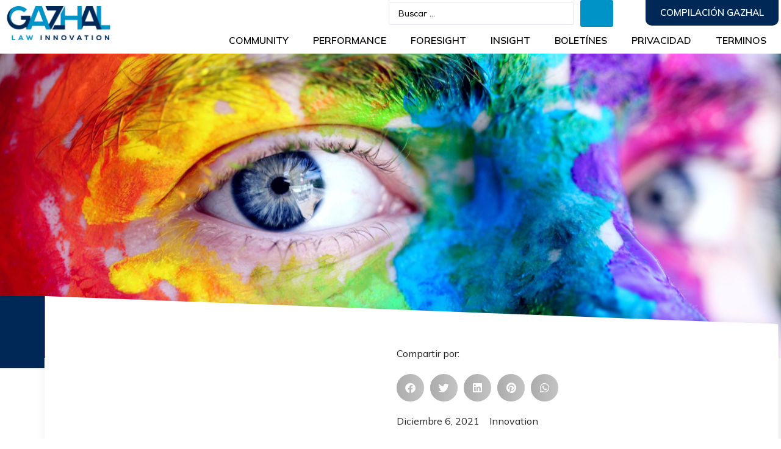

--- FILE ---
content_type: text/html; charset=UTF-8
request_url: https://blog.gazhal.com.mx/10-caracteristicas-de-personas-creativas
body_size: 101132
content:
<!doctype html>
<html lang="es">
<head>
	<meta charset="UTF-8">
		<meta name="viewport" content="width=device-width, initial-scale=1">
	<link rel="profile" href="http://gmpg.org/xfn/11">
	<meta name='robots' content='index, follow, max-image-preview:large, max-snippet:-1, max-video-preview:-1' />

	<!-- This site is optimized with the Yoast SEO plugin v26.8 - https://yoast.com/product/yoast-seo-wordpress/ -->
	<title>10 características de personas creativas - Gazhal</title>
	<link rel="canonical" href="https://blog.gazhal.com.mx/10-caracteristicas-de-personas-creativas" />
	<meta property="og:locale" content="es_ES" />
	<meta property="og:type" content="article" />
	<meta property="og:title" content="10 características de personas creativas - Gazhal" />
	<meta property="og:description" content="A menudo vemos a las personas creativas inventar, proponer y generar nuevas y muy buenas ideas. Con el paso del tiempo, nos hemos dado cuenta que esta característica, es decir, la de la creatividad, no es una capacidad de nacimiento, sino una habilidad a desarrollar. A continuación, nosotros te dejamos diez características que distinguen a [&hellip;]" />
	<meta property="og:url" content="https://blog.gazhal.com.mx/10-caracteristicas-de-personas-creativas" />
	<meta property="og:site_name" content="Gazhal" />
	<meta property="article:published_time" content="2021-12-06T16:29:34+00:00" />
	<meta property="article:modified_time" content="2021-12-08T05:33:47+00:00" />
	<meta property="og:image" content="https://blog.gazhal.com.mx/wp-content/uploads/2021/12/pexels-sharon-mccutcheon-1209843-scaled.jpg" />
	<meta property="og:image:width" content="2560" />
	<meta property="og:image:height" content="1707" />
	<meta property="og:image:type" content="image/jpeg" />
	<meta name="author" content="Luis Ramirez" />
	<meta name="twitter:card" content="summary_large_image" />
	<meta name="twitter:label1" content="Escrito por" />
	<meta name="twitter:data1" content="Luis Ramirez" />
	<meta name="twitter:label2" content="Tiempo de lectura" />
	<meta name="twitter:data2" content="3 minutos" />
	<script type="application/ld+json" class="yoast-schema-graph">{"@context":"https://schema.org","@graph":[{"@type":"Article","@id":"https://blog.gazhal.com.mx/10-caracteristicas-de-personas-creativas#article","isPartOf":{"@id":"https://blog.gazhal.com.mx/10-caracteristicas-de-personas-creativas"},"author":{"name":"Luis Ramirez","@id":"https://blog.gazhal.com.mx/#/schema/person/b4a070fe8dc1a6c336c463cb84a1326a"},"headline":"10 características de personas creativas","datePublished":"2021-12-06T16:29:34+00:00","dateModified":"2021-12-08T05:33:47+00:00","mainEntityOfPage":{"@id":"https://blog.gazhal.com.mx/10-caracteristicas-de-personas-creativas"},"wordCount":706,"commentCount":0,"publisher":{"@id":"https://blog.gazhal.com.mx/#organization"},"image":{"@id":"https://blog.gazhal.com.mx/10-caracteristicas-de-personas-creativas#primaryimage"},"thumbnailUrl":"https://blog.gazhal.com.mx/wp-content/uploads/2021/12/pexels-sharon-mccutcheon-1209843-scaled.jpg","keywords":["Compromiso","Curiosidad","Iniciativa","pensamiento hegemÃ³nico","personas creativas","status quo"],"articleSection":["Innovation"],"inLanguage":"es","potentialAction":[{"@type":"CommentAction","name":"Comment","target":["https://blog.gazhal.com.mx/10-caracteristicas-de-personas-creativas#respond"]}]},{"@type":"WebPage","@id":"https://blog.gazhal.com.mx/10-caracteristicas-de-personas-creativas","url":"https://blog.gazhal.com.mx/10-caracteristicas-de-personas-creativas","name":"10 características de personas creativas - Gazhal","isPartOf":{"@id":"https://blog.gazhal.com.mx/#website"},"primaryImageOfPage":{"@id":"https://blog.gazhal.com.mx/10-caracteristicas-de-personas-creativas#primaryimage"},"image":{"@id":"https://blog.gazhal.com.mx/10-caracteristicas-de-personas-creativas#primaryimage"},"thumbnailUrl":"https://blog.gazhal.com.mx/wp-content/uploads/2021/12/pexels-sharon-mccutcheon-1209843-scaled.jpg","datePublished":"2021-12-06T16:29:34+00:00","dateModified":"2021-12-08T05:33:47+00:00","breadcrumb":{"@id":"https://blog.gazhal.com.mx/10-caracteristicas-de-personas-creativas#breadcrumb"},"inLanguage":"es","potentialAction":[{"@type":"ReadAction","target":["https://blog.gazhal.com.mx/10-caracteristicas-de-personas-creativas"]}]},{"@type":"ImageObject","inLanguage":"es","@id":"https://blog.gazhal.com.mx/10-caracteristicas-de-personas-creativas#primaryimage","url":"https://blog.gazhal.com.mx/wp-content/uploads/2021/12/pexels-sharon-mccutcheon-1209843-scaled.jpg","contentUrl":"https://blog.gazhal.com.mx/wp-content/uploads/2021/12/pexels-sharon-mccutcheon-1209843-scaled.jpg","width":2560,"height":1707,"caption":"Rostro de una persona con pintura de varios colores"},{"@type":"BreadcrumbList","@id":"https://blog.gazhal.com.mx/10-caracteristicas-de-personas-creativas#breadcrumb","itemListElement":[{"@type":"ListItem","position":1,"name":"Portada","item":"https://blog.gazhal.com.mx/"},{"@type":"ListItem","position":2,"name":"10 características de personas creativas"}]},{"@type":"WebSite","@id":"https://blog.gazhal.com.mx/#website","url":"https://blog.gazhal.com.mx/","name":"Gazhal","description":"Law Innovation","publisher":{"@id":"https://blog.gazhal.com.mx/#organization"},"potentialAction":[{"@type":"SearchAction","target":{"@type":"EntryPoint","urlTemplate":"https://blog.gazhal.com.mx/?s={search_term_string}"},"query-input":{"@type":"PropertyValueSpecification","valueRequired":true,"valueName":"search_term_string"}}],"inLanguage":"es"},{"@type":"Organization","@id":"https://blog.gazhal.com.mx/#organization","name":"gazhal","url":"https://blog.gazhal.com.mx/","logo":{"@type":"ImageObject","inLanguage":"es","@id":"https://blog.gazhal.com.mx/#/schema/logo/image/","url":"https://blog.gazhal.com.mx/wp-content/uploads/2021/12/iconoGAZHAL.png","contentUrl":"https://blog.gazhal.com.mx/wp-content/uploads/2021/12/iconoGAZHAL.png","width":1000,"height":1000,"caption":"gazhal"},"image":{"@id":"https://blog.gazhal.com.mx/#/schema/logo/image/"}},{"@type":"Person","@id":"https://blog.gazhal.com.mx/#/schema/person/b4a070fe8dc1a6c336c463cb84a1326a","name":"Luis Ramirez","image":{"@type":"ImageObject","inLanguage":"es","@id":"https://blog.gazhal.com.mx/#/schema/person/image/","url":"https://secure.gravatar.com/avatar/d40a59a2080a070778cf8a01d64aaa6c0f5e5b27357c3a5776951d47aadf7c5c?s=96&d=mm&r=g","contentUrl":"https://secure.gravatar.com/avatar/d40a59a2080a070778cf8a01d64aaa6c0f5e5b27357c3a5776951d47aadf7c5c?s=96&d=mm&r=g","caption":"Luis Ramirez"},"url":"https://blog.gazhal.com.mx/author/luis-enrique"}]}</script>
	<!-- / Yoast SEO plugin. -->


<link rel='dns-prefetch' href='//www.googletagmanager.com' />
<link rel="alternate" type="application/rss+xml" title="Gazhal &raquo; Feed" href="https://blog.gazhal.com.mx/feed" />
<link rel="alternate" type="application/rss+xml" title="Gazhal &raquo; Feed de los comentarios" href="https://blog.gazhal.com.mx/comments/feed" />
<link rel="alternate" type="application/rss+xml" title="Gazhal &raquo; Comentario 10 características de personas creativas del feed" href="https://blog.gazhal.com.mx/10-caracteristicas-de-personas-creativas/feed" />
<link rel="alternate" title="oEmbed (JSON)" type="application/json+oembed" href="https://blog.gazhal.com.mx/wp-json/oembed/1.0/embed?url=https%3A%2F%2Fblog.gazhal.com.mx%2F10-caracteristicas-de-personas-creativas" />
<link rel="alternate" title="oEmbed (XML)" type="text/xml+oembed" href="https://blog.gazhal.com.mx/wp-json/oembed/1.0/embed?url=https%3A%2F%2Fblog.gazhal.com.mx%2F10-caracteristicas-de-personas-creativas&#038;format=xml" />
<style id='wp-img-auto-sizes-contain-inline-css' type='text/css'>
img:is([sizes=auto i],[sizes^="auto," i]){contain-intrinsic-size:3000px 1500px}
/*# sourceURL=wp-img-auto-sizes-contain-inline-css */
</style>
<style id='wp-emoji-styles-inline-css' type='text/css'>

	img.wp-smiley, img.emoji {
		display: inline !important;
		border: none !important;
		box-shadow: none !important;
		height: 1em !important;
		width: 1em !important;
		margin: 0 0.07em !important;
		vertical-align: -0.1em !important;
		background: none !important;
		padding: 0 !important;
	}
/*# sourceURL=wp-emoji-styles-inline-css */
</style>
<link rel='stylesheet' id='wp-block-library-css' href='https://blog.gazhal.com.mx/wp-includes/css/dist/block-library/style.min.css?ver=6.9' type='text/css' media='all' />
<style id='wp-block-embed-inline-css' type='text/css'>
.wp-block-embed.alignleft,.wp-block-embed.alignright,.wp-block[data-align=left]>[data-type="core/embed"],.wp-block[data-align=right]>[data-type="core/embed"]{max-width:360px;width:100%}.wp-block-embed.alignleft .wp-block-embed__wrapper,.wp-block-embed.alignright .wp-block-embed__wrapper,.wp-block[data-align=left]>[data-type="core/embed"] .wp-block-embed__wrapper,.wp-block[data-align=right]>[data-type="core/embed"] .wp-block-embed__wrapper{min-width:280px}.wp-block-cover .wp-block-embed{min-height:240px;min-width:320px}.wp-block-embed{overflow-wrap:break-word}.wp-block-embed :where(figcaption){margin-bottom:1em;margin-top:.5em}.wp-block-embed iframe{max-width:100%}.wp-block-embed__wrapper{position:relative}.wp-embed-responsive .wp-has-aspect-ratio .wp-block-embed__wrapper:before{content:"";display:block;padding-top:50%}.wp-embed-responsive .wp-has-aspect-ratio iframe{bottom:0;height:100%;left:0;position:absolute;right:0;top:0;width:100%}.wp-embed-responsive .wp-embed-aspect-21-9 .wp-block-embed__wrapper:before{padding-top:42.85%}.wp-embed-responsive .wp-embed-aspect-18-9 .wp-block-embed__wrapper:before{padding-top:50%}.wp-embed-responsive .wp-embed-aspect-16-9 .wp-block-embed__wrapper:before{padding-top:56.25%}.wp-embed-responsive .wp-embed-aspect-4-3 .wp-block-embed__wrapper:before{padding-top:75%}.wp-embed-responsive .wp-embed-aspect-1-1 .wp-block-embed__wrapper:before{padding-top:100%}.wp-embed-responsive .wp-embed-aspect-9-16 .wp-block-embed__wrapper:before{padding-top:177.77%}.wp-embed-responsive .wp-embed-aspect-1-2 .wp-block-embed__wrapper:before{padding-top:200%}
/*# sourceURL=https://blog.gazhal.com.mx/wp-includes/blocks/embed/style.min.css */
</style>
<style id='global-styles-inline-css' type='text/css'>
:root{--wp--preset--aspect-ratio--square: 1;--wp--preset--aspect-ratio--4-3: 4/3;--wp--preset--aspect-ratio--3-4: 3/4;--wp--preset--aspect-ratio--3-2: 3/2;--wp--preset--aspect-ratio--2-3: 2/3;--wp--preset--aspect-ratio--16-9: 16/9;--wp--preset--aspect-ratio--9-16: 9/16;--wp--preset--color--black: #000000;--wp--preset--color--cyan-bluish-gray: #abb8c3;--wp--preset--color--white: #ffffff;--wp--preset--color--pale-pink: #f78da7;--wp--preset--color--vivid-red: #cf2e2e;--wp--preset--color--luminous-vivid-orange: #ff6900;--wp--preset--color--luminous-vivid-amber: #fcb900;--wp--preset--color--light-green-cyan: #7bdcb5;--wp--preset--color--vivid-green-cyan: #00d084;--wp--preset--color--pale-cyan-blue: #8ed1fc;--wp--preset--color--vivid-cyan-blue: #0693e3;--wp--preset--color--vivid-purple: #9b51e0;--wp--preset--gradient--vivid-cyan-blue-to-vivid-purple: linear-gradient(135deg,rgb(6,147,227) 0%,rgb(155,81,224) 100%);--wp--preset--gradient--light-green-cyan-to-vivid-green-cyan: linear-gradient(135deg,rgb(122,220,180) 0%,rgb(0,208,130) 100%);--wp--preset--gradient--luminous-vivid-amber-to-luminous-vivid-orange: linear-gradient(135deg,rgb(252,185,0) 0%,rgb(255,105,0) 100%);--wp--preset--gradient--luminous-vivid-orange-to-vivid-red: linear-gradient(135deg,rgb(255,105,0) 0%,rgb(207,46,46) 100%);--wp--preset--gradient--very-light-gray-to-cyan-bluish-gray: linear-gradient(135deg,rgb(238,238,238) 0%,rgb(169,184,195) 100%);--wp--preset--gradient--cool-to-warm-spectrum: linear-gradient(135deg,rgb(74,234,220) 0%,rgb(151,120,209) 20%,rgb(207,42,186) 40%,rgb(238,44,130) 60%,rgb(251,105,98) 80%,rgb(254,248,76) 100%);--wp--preset--gradient--blush-light-purple: linear-gradient(135deg,rgb(255,206,236) 0%,rgb(152,150,240) 100%);--wp--preset--gradient--blush-bordeaux: linear-gradient(135deg,rgb(254,205,165) 0%,rgb(254,45,45) 50%,rgb(107,0,62) 100%);--wp--preset--gradient--luminous-dusk: linear-gradient(135deg,rgb(255,203,112) 0%,rgb(199,81,192) 50%,rgb(65,88,208) 100%);--wp--preset--gradient--pale-ocean: linear-gradient(135deg,rgb(255,245,203) 0%,rgb(182,227,212) 50%,rgb(51,167,181) 100%);--wp--preset--gradient--electric-grass: linear-gradient(135deg,rgb(202,248,128) 0%,rgb(113,206,126) 100%);--wp--preset--gradient--midnight: linear-gradient(135deg,rgb(2,3,129) 0%,rgb(40,116,252) 100%);--wp--preset--font-size--small: 13px;--wp--preset--font-size--medium: 20px;--wp--preset--font-size--large: 36px;--wp--preset--font-size--x-large: 42px;--wp--preset--spacing--20: 0.44rem;--wp--preset--spacing--30: 0.67rem;--wp--preset--spacing--40: 1rem;--wp--preset--spacing--50: 1.5rem;--wp--preset--spacing--60: 2.25rem;--wp--preset--spacing--70: 3.38rem;--wp--preset--spacing--80: 5.06rem;--wp--preset--shadow--natural: 6px 6px 9px rgba(0, 0, 0, 0.2);--wp--preset--shadow--deep: 12px 12px 50px rgba(0, 0, 0, 0.4);--wp--preset--shadow--sharp: 6px 6px 0px rgba(0, 0, 0, 0.2);--wp--preset--shadow--outlined: 6px 6px 0px -3px rgb(255, 255, 255), 6px 6px rgb(0, 0, 0);--wp--preset--shadow--crisp: 6px 6px 0px rgb(0, 0, 0);}:where(.is-layout-flex){gap: 0.5em;}:where(.is-layout-grid){gap: 0.5em;}body .is-layout-flex{display: flex;}.is-layout-flex{flex-wrap: wrap;align-items: center;}.is-layout-flex > :is(*, div){margin: 0;}body .is-layout-grid{display: grid;}.is-layout-grid > :is(*, div){margin: 0;}:where(.wp-block-columns.is-layout-flex){gap: 2em;}:where(.wp-block-columns.is-layout-grid){gap: 2em;}:where(.wp-block-post-template.is-layout-flex){gap: 1.25em;}:where(.wp-block-post-template.is-layout-grid){gap: 1.25em;}.has-black-color{color: var(--wp--preset--color--black) !important;}.has-cyan-bluish-gray-color{color: var(--wp--preset--color--cyan-bluish-gray) !important;}.has-white-color{color: var(--wp--preset--color--white) !important;}.has-pale-pink-color{color: var(--wp--preset--color--pale-pink) !important;}.has-vivid-red-color{color: var(--wp--preset--color--vivid-red) !important;}.has-luminous-vivid-orange-color{color: var(--wp--preset--color--luminous-vivid-orange) !important;}.has-luminous-vivid-amber-color{color: var(--wp--preset--color--luminous-vivid-amber) !important;}.has-light-green-cyan-color{color: var(--wp--preset--color--light-green-cyan) !important;}.has-vivid-green-cyan-color{color: var(--wp--preset--color--vivid-green-cyan) !important;}.has-pale-cyan-blue-color{color: var(--wp--preset--color--pale-cyan-blue) !important;}.has-vivid-cyan-blue-color{color: var(--wp--preset--color--vivid-cyan-blue) !important;}.has-vivid-purple-color{color: var(--wp--preset--color--vivid-purple) !important;}.has-black-background-color{background-color: var(--wp--preset--color--black) !important;}.has-cyan-bluish-gray-background-color{background-color: var(--wp--preset--color--cyan-bluish-gray) !important;}.has-white-background-color{background-color: var(--wp--preset--color--white) !important;}.has-pale-pink-background-color{background-color: var(--wp--preset--color--pale-pink) !important;}.has-vivid-red-background-color{background-color: var(--wp--preset--color--vivid-red) !important;}.has-luminous-vivid-orange-background-color{background-color: var(--wp--preset--color--luminous-vivid-orange) !important;}.has-luminous-vivid-amber-background-color{background-color: var(--wp--preset--color--luminous-vivid-amber) !important;}.has-light-green-cyan-background-color{background-color: var(--wp--preset--color--light-green-cyan) !important;}.has-vivid-green-cyan-background-color{background-color: var(--wp--preset--color--vivid-green-cyan) !important;}.has-pale-cyan-blue-background-color{background-color: var(--wp--preset--color--pale-cyan-blue) !important;}.has-vivid-cyan-blue-background-color{background-color: var(--wp--preset--color--vivid-cyan-blue) !important;}.has-vivid-purple-background-color{background-color: var(--wp--preset--color--vivid-purple) !important;}.has-black-border-color{border-color: var(--wp--preset--color--black) !important;}.has-cyan-bluish-gray-border-color{border-color: var(--wp--preset--color--cyan-bluish-gray) !important;}.has-white-border-color{border-color: var(--wp--preset--color--white) !important;}.has-pale-pink-border-color{border-color: var(--wp--preset--color--pale-pink) !important;}.has-vivid-red-border-color{border-color: var(--wp--preset--color--vivid-red) !important;}.has-luminous-vivid-orange-border-color{border-color: var(--wp--preset--color--luminous-vivid-orange) !important;}.has-luminous-vivid-amber-border-color{border-color: var(--wp--preset--color--luminous-vivid-amber) !important;}.has-light-green-cyan-border-color{border-color: var(--wp--preset--color--light-green-cyan) !important;}.has-vivid-green-cyan-border-color{border-color: var(--wp--preset--color--vivid-green-cyan) !important;}.has-pale-cyan-blue-border-color{border-color: var(--wp--preset--color--pale-cyan-blue) !important;}.has-vivid-cyan-blue-border-color{border-color: var(--wp--preset--color--vivid-cyan-blue) !important;}.has-vivid-purple-border-color{border-color: var(--wp--preset--color--vivid-purple) !important;}.has-vivid-cyan-blue-to-vivid-purple-gradient-background{background: var(--wp--preset--gradient--vivid-cyan-blue-to-vivid-purple) !important;}.has-light-green-cyan-to-vivid-green-cyan-gradient-background{background: var(--wp--preset--gradient--light-green-cyan-to-vivid-green-cyan) !important;}.has-luminous-vivid-amber-to-luminous-vivid-orange-gradient-background{background: var(--wp--preset--gradient--luminous-vivid-amber-to-luminous-vivid-orange) !important;}.has-luminous-vivid-orange-to-vivid-red-gradient-background{background: var(--wp--preset--gradient--luminous-vivid-orange-to-vivid-red) !important;}.has-very-light-gray-to-cyan-bluish-gray-gradient-background{background: var(--wp--preset--gradient--very-light-gray-to-cyan-bluish-gray) !important;}.has-cool-to-warm-spectrum-gradient-background{background: var(--wp--preset--gradient--cool-to-warm-spectrum) !important;}.has-blush-light-purple-gradient-background{background: var(--wp--preset--gradient--blush-light-purple) !important;}.has-blush-bordeaux-gradient-background{background: var(--wp--preset--gradient--blush-bordeaux) !important;}.has-luminous-dusk-gradient-background{background: var(--wp--preset--gradient--luminous-dusk) !important;}.has-pale-ocean-gradient-background{background: var(--wp--preset--gradient--pale-ocean) !important;}.has-electric-grass-gradient-background{background: var(--wp--preset--gradient--electric-grass) !important;}.has-midnight-gradient-background{background: var(--wp--preset--gradient--midnight) !important;}.has-small-font-size{font-size: var(--wp--preset--font-size--small) !important;}.has-medium-font-size{font-size: var(--wp--preset--font-size--medium) !important;}.has-large-font-size{font-size: var(--wp--preset--font-size--large) !important;}.has-x-large-font-size{font-size: var(--wp--preset--font-size--x-large) !important;}
/*# sourceURL=global-styles-inline-css */
</style>

<style id='classic-theme-styles-inline-css' type='text/css'>
/*! This file is auto-generated */
.wp-block-button__link{color:#fff;background-color:#32373c;border-radius:9999px;box-shadow:none;text-decoration:none;padding:calc(.667em + 2px) calc(1.333em + 2px);font-size:1.125em}.wp-block-file__button{background:#32373c;color:#fff;text-decoration:none}
/*# sourceURL=/wp-includes/css/classic-themes.min.css */
</style>
<link rel='stylesheet' id='jet-engine-frontend-css' href='https://blog.gazhal.com.mx/wp-content/plugins/jet-engine/assets/css/frontend.css?ver=2.11.9' type='text/css' media='all' />
<link rel='stylesheet' id='pld-font-awesome-css' href='https://blog.gazhal.com.mx/wp-content/plugins/posts-like-dislike/css/fontawesome/css/all.min.css?ver=1.1.6' type='text/css' media='all' />
<link rel='stylesheet' id='pld-frontend-css' href='https://blog.gazhal.com.mx/wp-content/plugins/posts-like-dislike/css/pld-frontend.css?ver=1.1.6' type='text/css' media='all' />
<link rel='stylesheet' id='hello-elementor-css' href='https://blog.gazhal.com.mx/wp-content/themes/hello-elementor/style.min.css?ver=2.4.1' type='text/css' media='all' />
<link rel='stylesheet' id='hello-elementor-theme-style-css' href='https://blog.gazhal.com.mx/wp-content/themes/hello-elementor/theme.min.css?ver=2.4.1' type='text/css' media='all' />
<link rel='stylesheet' id='elementor-frontend-css' href='https://blog.gazhal.com.mx/wp-content/plugins/elementor/assets/css/frontend-lite.min.css?ver=3.21.8' type='text/css' media='all' />
<style id='elementor-frontend-inline-css' type='text/css'>
.elementor-77 .elementor-element.elementor-element-3557e99:not(.elementor-motion-effects-element-type-background), .elementor-77 .elementor-element.elementor-element-3557e99 > .elementor-motion-effects-container > .elementor-motion-effects-layer{background-image:url("https://blog.gazhal.com.mx/wp-content/uploads/2021/12/pexels-sharon-mccutcheon-1209843-scaled.jpg");}
/*# sourceURL=elementor-frontend-inline-css */
</style>
<link rel='stylesheet' id='elementor-post-5-css' href='https://blog.gazhal.com.mx/wp-content/uploads/elementor/css/post-5.css?ver=1757449150' type='text/css' media='all' />
<link rel='stylesheet' id='jet-elements-css' href='https://blog.gazhal.com.mx/wp-content/plugins/jet-elements/assets/css/jet-elements.css?ver=2.6.5' type='text/css' media='all' />
<link rel='stylesheet' id='jet-elements-skin-css' href='https://blog.gazhal.com.mx/wp-content/plugins/jet-elements/assets/css/jet-elements-skin.css?ver=2.6.5' type='text/css' media='all' />
<link rel='stylesheet' id='elementor-icons-css' href='https://blog.gazhal.com.mx/wp-content/plugins/elementor/assets/lib/eicons/css/elementor-icons.min.css?ver=5.29.0' type='text/css' media='all' />
<link rel='stylesheet' id='swiper-css' href='https://blog.gazhal.com.mx/wp-content/plugins/elementor/assets/lib/swiper/v8/css/swiper.min.css?ver=8.4.5' type='text/css' media='all' />
<link rel='stylesheet' id='elementor-pro-css' href='https://blog.gazhal.com.mx/wp-content/plugins/elementor-pro/assets/css/frontend-lite.min.css?ver=3.22.1' type='text/css' media='all' />
<link rel='stylesheet' id='jet-search-css' href='https://blog.gazhal.com.mx/wp-content/plugins/jet-search/assets/css/jet-search.css?ver=2.1.17' type='text/css' media='all' />
<link rel='stylesheet' id='elementor-global-css' href='https://blog.gazhal.com.mx/wp-content/uploads/elementor/css/global.css?ver=1757449151' type='text/css' media='all' />
<link rel='stylesheet' id='elementor-post-80-css' href='https://blog.gazhal.com.mx/wp-content/uploads/elementor/css/post-80.css?ver=1757449151' type='text/css' media='all' />
<link rel='stylesheet' id='elementor-post-101-css' href='https://blog.gazhal.com.mx/wp-content/uploads/elementor/css/post-101.css?ver=1757449151' type='text/css' media='all' />
<link rel='stylesheet' id='elementor-post-77-css' href='https://blog.gazhal.com.mx/wp-content/uploads/elementor/css/post-77.css?ver=1757449232' type='text/css' media='all' />
<link rel='stylesheet' id='wp-block-paragraph-css' href='https://blog.gazhal.com.mx/wp-includes/blocks/paragraph/style.min.css?ver=6.9' type='text/css' media='all' />
<link rel='stylesheet' id='wp-block-list-css' href='https://blog.gazhal.com.mx/wp-includes/blocks/list/style.min.css?ver=6.9' type='text/css' media='all' />
<link rel='stylesheet' id='google-fonts-1-css' href='https://fonts.googleapis.com/css?family=Roboto%3A100%2C100italic%2C200%2C200italic%2C300%2C300italic%2C400%2C400italic%2C500%2C500italic%2C600%2C600italic%2C700%2C700italic%2C800%2C800italic%2C900%2C900italic%7CRoboto+Slab%3A100%2C100italic%2C200%2C200italic%2C300%2C300italic%2C400%2C400italic%2C500%2C500italic%2C600%2C600italic%2C700%2C700italic%2C800%2C800italic%2C900%2C900italic%7CMulish%3A100%2C100italic%2C200%2C200italic%2C300%2C300italic%2C400%2C400italic%2C500%2C500italic%2C600%2C600italic%2C700%2C700italic%2C800%2C800italic%2C900%2C900italic&#038;display=auto&#038;ver=6.9' type='text/css' media='all' />
<link rel='stylesheet' id='elementor-icons-shared-0-css' href='https://blog.gazhal.com.mx/wp-content/plugins/elementor/assets/lib/font-awesome/css/fontawesome.min.css?ver=5.15.3' type='text/css' media='all' />
<link rel='stylesheet' id='elementor-icons-fa-solid-css' href='https://blog.gazhal.com.mx/wp-content/plugins/elementor/assets/lib/font-awesome/css/solid.min.css?ver=5.15.3' type='text/css' media='all' />
<link rel="preconnect" href="https://fonts.gstatic.com/" crossorigin><script type="text/javascript" src="https://blog.gazhal.com.mx/wp-includes/js/jquery/jquery.min.js?ver=3.7.1" id="jquery-core-js"></script>
<script type="text/javascript" src="https://blog.gazhal.com.mx/wp-includes/js/jquery/jquery-migrate.min.js?ver=3.4.1" id="jquery-migrate-js"></script>
<script type="text/javascript" id="pld-frontend-js-extra">
/* <![CDATA[ */
var pld_js_object = {"admin_ajax_url":"https://blog.gazhal.com.mx/wp-admin/admin-ajax.php","admin_ajax_nonce":"d3c24dc422"};
//# sourceURL=pld-frontend-js-extra
/* ]]> */
</script>
<script type="text/javascript" src="https://blog.gazhal.com.mx/wp-content/plugins/posts-like-dislike/js/pld-frontend.js?ver=1.1.6" id="pld-frontend-js"></script>

<!-- Fragmento de código de la etiqueta de Google (gtag.js) añadida por Site Kit -->
<!-- Fragmento de código de Google Analytics añadido por Site Kit -->
<script type="text/javascript" src="https://www.googletagmanager.com/gtag/js?id=G-9ELTCQM9FC" id="google_gtagjs-js" async></script>
<script type="text/javascript" id="google_gtagjs-js-after">
/* <![CDATA[ */
window.dataLayer = window.dataLayer || [];function gtag(){dataLayer.push(arguments);}
gtag("set","linker",{"domains":["blog.gazhal.com.mx"]});
gtag("js", new Date());
gtag("set", "developer_id.dZTNiMT", true);
gtag("config", "G-9ELTCQM9FC");
//# sourceURL=google_gtagjs-js-after
/* ]]> */
</script>
<link rel="https://api.w.org/" href="https://blog.gazhal.com.mx/wp-json/" /><link rel="alternate" title="JSON" type="application/json" href="https://blog.gazhal.com.mx/wp-json/wp/v2/posts/632" /><link rel="EditURI" type="application/rsd+xml" title="RSD" href="https://blog.gazhal.com.mx/xmlrpc.php?rsd" />
<meta name="generator" content="WordPress 6.9" />
<link rel='shortlink' href='https://blog.gazhal.com.mx/?p=632' />
<meta name="generator" content="Site Kit by Google 1.170.0" /><style></style><meta name="generator" content="Elementor 3.21.8; features: e_optimized_assets_loading, e_optimized_css_loading, additional_custom_breakpoints; settings: css_print_method-external, google_font-enabled, font_display-auto">
<link rel="icon" href="https://blog.gazhal.com.mx/wp-content/uploads/2021/12/cropped-gazhal-icon-32x32.png" sizes="32x32" />
<link rel="icon" href="https://blog.gazhal.com.mx/wp-content/uploads/2021/12/cropped-gazhal-icon-192x192.png" sizes="192x192" />
<link rel="apple-touch-icon" href="https://blog.gazhal.com.mx/wp-content/uploads/2021/12/cropped-gazhal-icon-180x180.png" />
<meta name="msapplication-TileImage" content="https://blog.gazhal.com.mx/wp-content/uploads/2021/12/cropped-gazhal-icon-270x270.png" />
		<style type="text/css" id="wp-custom-css">
			body {
	overflow-x: hidden;
}		</style>
		<link rel='stylesheet' id='elementor-icons-fa-brands-css' href='https://blog.gazhal.com.mx/wp-content/plugins/elementor/assets/lib/font-awesome/css/brands.min.css?ver=5.15.3' type='text/css' media='all' />
<link rel='stylesheet' id='elementor-icons-fa-regular-css' href='https://blog.gazhal.com.mx/wp-content/plugins/elementor/assets/lib/font-awesome/css/regular.min.css?ver=5.15.3' type='text/css' media='all' />
</head>
<body class="wp-singular post-template-default single single-post postid-632 single-format-standard wp-custom-logo wp-theme-hello-elementor elementor-default elementor-kit-5 elementor-page-77">

		<div data-elementor-type="header" data-elementor-id="80" class="elementor elementor-80 elementor-location-header" data-elementor-post-type="elementor_library">
					<section class="elementor-section elementor-top-section elementor-element elementor-element-d6e83d7 elementor-section-full_width elementor-section-height-default elementor-section-height-default" data-id="d6e83d7" data-element_type="section" data-settings="{&quot;jet_parallax_layout_list&quot;:[{&quot;jet_parallax_layout_image&quot;:{&quot;url&quot;:&quot;&quot;,&quot;id&quot;:&quot;&quot;,&quot;size&quot;:&quot;&quot;},&quot;_id&quot;:&quot;0991420&quot;,&quot;jet_parallax_layout_image_tablet&quot;:{&quot;url&quot;:&quot;&quot;,&quot;id&quot;:&quot;&quot;,&quot;size&quot;:&quot;&quot;},&quot;jet_parallax_layout_image_mobile&quot;:{&quot;url&quot;:&quot;&quot;,&quot;id&quot;:&quot;&quot;,&quot;size&quot;:&quot;&quot;},&quot;jet_parallax_layout_speed&quot;:{&quot;unit&quot;:&quot;%&quot;,&quot;size&quot;:50,&quot;sizes&quot;:[]},&quot;jet_parallax_layout_type&quot;:&quot;scroll&quot;,&quot;jet_parallax_layout_direction&quot;:null,&quot;jet_parallax_layout_fx_direction&quot;:null,&quot;jet_parallax_layout_z_index&quot;:&quot;&quot;,&quot;jet_parallax_layout_bg_x&quot;:50,&quot;jet_parallax_layout_bg_x_tablet&quot;:&quot;&quot;,&quot;jet_parallax_layout_bg_x_mobile&quot;:&quot;&quot;,&quot;jet_parallax_layout_bg_y&quot;:50,&quot;jet_parallax_layout_bg_y_tablet&quot;:&quot;&quot;,&quot;jet_parallax_layout_bg_y_mobile&quot;:&quot;&quot;,&quot;jet_parallax_layout_bg_size&quot;:&quot;auto&quot;,&quot;jet_parallax_layout_bg_size_tablet&quot;:&quot;&quot;,&quot;jet_parallax_layout_bg_size_mobile&quot;:&quot;&quot;,&quot;jet_parallax_layout_animation_prop&quot;:&quot;transform&quot;,&quot;jet_parallax_layout_on&quot;:[&quot;desktop&quot;,&quot;tablet&quot;]}],&quot;sticky&quot;:&quot;top&quot;,&quot;sticky_effects_offset&quot;:30,&quot;background_background&quot;:&quot;classic&quot;,&quot;sticky_on&quot;:[&quot;desktop&quot;,&quot;tablet&quot;,&quot;mobile&quot;],&quot;sticky_offset&quot;:0}">
						<div class="elementor-container elementor-column-gap-default">
					<div class="elementor-column elementor-col-33 elementor-top-column elementor-element elementor-element-73796f5" data-id="73796f5" data-element_type="column">
			<div class="elementor-widget-wrap elementor-element-populated">
						<div class="elementor-element elementor-element-da4242d elementor-widget elementor-widget-theme-site-logo elementor-widget-image" data-id="da4242d" data-element_type="widget" data-widget_type="theme-site-logo.default">
				<div class="elementor-widget-container">
			<style>/*! elementor - v3.21.0 - 26-05-2024 */
.elementor-widget-image{text-align:center}.elementor-widget-image a{display:inline-block}.elementor-widget-image a img[src$=".svg"]{width:48px}.elementor-widget-image img{vertical-align:middle;display:inline-block}</style>						<a href="https://blog.gazhal.com.mx">
			<img width="175" height="57" src="https://blog.gazhal.com.mx/wp-content/uploads/2021/11/cropped-LOGO_GAZHAL-1.png" class="attachment-full size-full wp-image-84" alt="" />				</a>
									</div>
				</div>
					</div>
		</div>
				<div class="elementor-column elementor-col-66 elementor-top-column elementor-element elementor-element-2feaeca" data-id="2feaeca" data-element_type="column">
			<div class="elementor-widget-wrap elementor-element-populated">
						<section class="elementor-section elementor-inner-section elementor-element elementor-element-733a32e elementor-section-full_width elementor-section-height-default elementor-section-height-default" data-id="733a32e" data-element_type="section" data-settings="{&quot;jet_parallax_layout_list&quot;:[{&quot;jet_parallax_layout_image&quot;:{&quot;url&quot;:&quot;&quot;,&quot;id&quot;:&quot;&quot;,&quot;size&quot;:&quot;&quot;},&quot;_id&quot;:&quot;69b8823&quot;,&quot;jet_parallax_layout_image_tablet&quot;:{&quot;url&quot;:&quot;&quot;,&quot;id&quot;:&quot;&quot;,&quot;size&quot;:&quot;&quot;},&quot;jet_parallax_layout_image_mobile&quot;:{&quot;url&quot;:&quot;&quot;,&quot;id&quot;:&quot;&quot;,&quot;size&quot;:&quot;&quot;},&quot;jet_parallax_layout_speed&quot;:{&quot;unit&quot;:&quot;%&quot;,&quot;size&quot;:50,&quot;sizes&quot;:[]},&quot;jet_parallax_layout_type&quot;:&quot;scroll&quot;,&quot;jet_parallax_layout_direction&quot;:null,&quot;jet_parallax_layout_fx_direction&quot;:null,&quot;jet_parallax_layout_z_index&quot;:&quot;&quot;,&quot;jet_parallax_layout_bg_x&quot;:50,&quot;jet_parallax_layout_bg_x_tablet&quot;:&quot;&quot;,&quot;jet_parallax_layout_bg_x_mobile&quot;:&quot;&quot;,&quot;jet_parallax_layout_bg_y&quot;:50,&quot;jet_parallax_layout_bg_y_tablet&quot;:&quot;&quot;,&quot;jet_parallax_layout_bg_y_mobile&quot;:&quot;&quot;,&quot;jet_parallax_layout_bg_size&quot;:&quot;auto&quot;,&quot;jet_parallax_layout_bg_size_tablet&quot;:&quot;&quot;,&quot;jet_parallax_layout_bg_size_mobile&quot;:&quot;&quot;,&quot;jet_parallax_layout_animation_prop&quot;:&quot;transform&quot;,&quot;jet_parallax_layout_on&quot;:[&quot;desktop&quot;,&quot;tablet&quot;]}]}">
						<div class="elementor-container elementor-column-gap-default">
					<div class="elementor-column elementor-col-50 elementor-inner-column elementor-element elementor-element-c23b75b" data-id="c23b75b" data-element_type="column">
			<div class="elementor-widget-wrap elementor-element-populated">
						<div class="elementor-element elementor-element-d70dd07 elementor-widget__width-initial elementor-hidden-mobile elementor-widget-mobile__width-initial elementor-widget elementor-widget-jet-ajax-search" data-id="d70dd07" data-element_type="widget" data-widget_type="jet-ajax-search.default">
				<div class="elementor-widget-container">
			<div class="elementor-jet-ajax-search jet-search">
<div class="jet-ajax-search" data-settings="{&quot;search_source&quot;:&quot;any&quot;,&quot;search_taxonomy&quot;:&quot;&quot;,&quot;include_terms_ids&quot;:&quot;&quot;,&quot;exclude_terms_ids&quot;:&quot;&quot;,&quot;exclude_posts_ids&quot;:&quot;&quot;,&quot;custom_fields_source&quot;:&quot;&quot;,&quot;limit_query&quot;:5,&quot;limit_query_tablet&quot;:&quot;&quot;,&quot;limit_query_mobile&quot;:&quot;&quot;,&quot;limit_query_in_result_area&quot;:25,&quot;results_order_by&quot;:&quot;relevance&quot;,&quot;results_order&quot;:&quot;asc&quot;,&quot;sentence&quot;:&quot;&quot;,&quot;results_area_width_by&quot;:&quot;form&quot;,&quot;thumbnail_visible&quot;:&quot;yes&quot;,&quot;thumbnail_size&quot;:&quot;thumbnail&quot;,&quot;thumbnail_placeholder&quot;:{&quot;url&quot;:&quot;https:\/\/blog.gazhal.com.mx\/wp-content\/plugins\/elementor\/assets\/images\/placeholder.png&quot;,&quot;id&quot;:&quot;&quot;,&quot;size&quot;:&quot;&quot;},&quot;post_content_source&quot;:&quot;content&quot;,&quot;post_content_custom_field_key&quot;:&quot;&quot;,&quot;post_content_length&quot;:30,&quot;show_product_price&quot;:&quot;&quot;,&quot;show_product_rating&quot;:&quot;&quot;,&quot;show_result_new_tab&quot;:&quot;&quot;,&quot;bullet_pagination&quot;:&quot;&quot;,&quot;number_pagination&quot;:&quot;&quot;,&quot;navigation_arrows&quot;:&quot;in_header&quot;,&quot;navigation_arrows_type&quot;:&quot;fa fa-angle-left&quot;,&quot;show_title_related_meta&quot;:&quot;&quot;,&quot;meta_title_related_position&quot;:&quot;&quot;,&quot;title_related_meta&quot;:&quot;&quot;,&quot;show_content_related_meta&quot;:&quot;&quot;,&quot;meta_content_related_position&quot;:&quot;&quot;,&quot;content_related_meta&quot;:&quot;&quot;,&quot;negative_search&quot;:&quot;Sorry, but nothing matched your search terms.&quot;,&quot;server_error&quot;:&quot;Sorry, but we cannot handle your search query now. Please, try again later!&quot;}">
<form class="jet-ajax-search__form" method="get" action="https://blog.gazhal.com.mx/" role="search" target="">
	<div class="jet-ajax-search__fields-holder">
		<div class="jet-ajax-search__field-wrapper">
						<input class="jet-ajax-search__field" type="search" placeholder="Buscar ..." value="" name="s" autocomplete="off" />
			<input type="hidden" value="{&quot;results_order_by&quot;:&quot;relevance&quot;,&quot;results_order&quot;:&quot;asc&quot;,&quot;search_source&quot;:&quot;any&quot;}" name="jet_ajax_search_settings" />

					</div>
			</div>
	
<button class="jet-ajax-search__submit" type="submit"><span class="jet-ajax-search__submit-icon jet-ajax-search-icon"><i aria-hidden="true" class="fas fa-search"></i></span></button>
</form>

<div class="jet-ajax-search__results-area">
	<div class="jet-ajax-search__results-holder">
		<div class="jet-ajax-search__results-header">
			
<button class="jet-ajax-search__results-count"><span></span> Resultados</button>
			<div class="jet-ajax-search__navigation-holder"></div>
		</div>
		<div class="jet-ajax-search__results-list">
			<div class="jet-ajax-search__results-list-inner"></div>
		</div>
		<div class="jet-ajax-search__results-footer">
			<button class="jet-ajax-search__full-results"> Ver todos los resultados</button>			<div class="jet-ajax-search__navigation-holder"></div>
		</div>
	</div>
	<div class="jet-ajax-search__message"></div>
	
<div class="jet-ajax-search__spinner-holder">
	<div class="jet-ajax-search__spinner">
		<div class="rect rect-1"></div>
		<div class="rect rect-2"></div>
		<div class="rect rect-3"></div>
		<div class="rect rect-4"></div>
		<div class="rect rect-5"></div>
	</div>
</div>
</div>
</div>
</div>		</div>
				</div>
					</div>
		</div>
				<div class="elementor-column elementor-col-50 elementor-inner-column elementor-element elementor-element-ad61aa0" data-id="ad61aa0" data-element_type="column">
			<div class="elementor-widget-wrap elementor-element-populated">
						<div class="elementor-element elementor-element-9c16c4c elementor-align-right elementor-hidden-mobile elementor-widget elementor-widget-button" data-id="9c16c4c" data-element_type="widget" data-widget_type="button.default">
				<div class="elementor-widget-container">
					<div class="elementor-button-wrapper">
			<a class="elementor-button elementor-button-link elementor-size-sm" href="https://www.gazhal.com.mx/site/motor.php">
						<span class="elementor-button-content-wrapper">
									<span class="elementor-button-text">Compilación Gazhal</span>
					</span>
					</a>
		</div>
				</div>
				</div>
					</div>
		</div>
					</div>
		</section>
				<div class="elementor-element elementor-element-891b9f3 elementor-nav-menu__align-end elementor-nav-menu--stretch elementor-nav-menu--dropdown-tablet elementor-nav-menu__text-align-aside elementor-nav-menu--toggle elementor-nav-menu--burger elementor-widget elementor-widget-nav-menu" data-id="891b9f3" data-element_type="widget" data-settings="{&quot;full_width&quot;:&quot;stretch&quot;,&quot;layout&quot;:&quot;horizontal&quot;,&quot;submenu_icon&quot;:{&quot;value&quot;:&quot;&lt;i class=\&quot;fas fa-caret-down\&quot;&gt;&lt;\/i&gt;&quot;,&quot;library&quot;:&quot;fa-solid&quot;},&quot;toggle&quot;:&quot;burger&quot;}" data-widget_type="nav-menu.default">
				<div class="elementor-widget-container">
			<link rel="stylesheet" href="https://blog.gazhal.com.mx/wp-content/plugins/elementor-pro/assets/css/widget-nav-menu.min.css">			<nav class="elementor-nav-menu--main elementor-nav-menu__container elementor-nav-menu--layout-horizontal e--pointer-underline e--animation-fade">
				<ul id="menu-1-891b9f3" class="elementor-nav-menu"><li class="menu-item menu-item-type-taxonomy menu-item-object-category menu-item-106"><a href="https://blog.gazhal.com.mx/category/community" class="elementor-item">Community</a></li>
<li class="menu-item menu-item-type-taxonomy menu-item-object-category menu-item-107"><a href="https://blog.gazhal.com.mx/category/performance" class="elementor-item">Performance</a></li>
<li class="menu-item menu-item-type-taxonomy menu-item-object-category menu-item-108"><a href="https://blog.gazhal.com.mx/category/foresight" class="elementor-item">Foresight</a></li>
<li class="menu-item menu-item-type-taxonomy menu-item-object-category menu-item-942"><a href="https://blog.gazhal.com.mx/category/insight" class="elementor-item">INSIGHT</a></li>
<li class="menu-item menu-item-type-taxonomy menu-item-object-category menu-item-2190"><a href="https://blog.gazhal.com.mx/category/boletines" class="elementor-item">BOLETÍNES</a></li>
<li class="menu-item menu-item-type-post_type menu-item-object-page menu-item-116"><a href="https://blog.gazhal.com.mx/privacidad" class="elementor-item">Privacidad</a></li>
<li class="menu-item menu-item-type-post_type menu-item-object-page menu-item-115"><a href="https://blog.gazhal.com.mx/terminos" class="elementor-item">Terminos</a></li>
</ul>			</nav>
					<div class="elementor-menu-toggle" role="button" tabindex="0" aria-label="Alternar menú" aria-expanded="false">
			<i aria-hidden="true" role="presentation" class="elementor-menu-toggle__icon--open eicon-menu-bar"></i><i aria-hidden="true" role="presentation" class="elementor-menu-toggle__icon--close eicon-close"></i>			<span class="elementor-screen-only">Menú</span>
		</div>
					<nav class="elementor-nav-menu--dropdown elementor-nav-menu__container" aria-hidden="true">
				<ul id="menu-2-891b9f3" class="elementor-nav-menu"><li class="menu-item menu-item-type-taxonomy menu-item-object-category menu-item-106"><a href="https://blog.gazhal.com.mx/category/community" class="elementor-item" tabindex="-1">Community</a></li>
<li class="menu-item menu-item-type-taxonomy menu-item-object-category menu-item-107"><a href="https://blog.gazhal.com.mx/category/performance" class="elementor-item" tabindex="-1">Performance</a></li>
<li class="menu-item menu-item-type-taxonomy menu-item-object-category menu-item-108"><a href="https://blog.gazhal.com.mx/category/foresight" class="elementor-item" tabindex="-1">Foresight</a></li>
<li class="menu-item menu-item-type-taxonomy menu-item-object-category menu-item-942"><a href="https://blog.gazhal.com.mx/category/insight" class="elementor-item" tabindex="-1">INSIGHT</a></li>
<li class="menu-item menu-item-type-taxonomy menu-item-object-category menu-item-2190"><a href="https://blog.gazhal.com.mx/category/boletines" class="elementor-item" tabindex="-1">BOLETÍNES</a></li>
<li class="menu-item menu-item-type-post_type menu-item-object-page menu-item-116"><a href="https://blog.gazhal.com.mx/privacidad" class="elementor-item" tabindex="-1">Privacidad</a></li>
<li class="menu-item menu-item-type-post_type menu-item-object-page menu-item-115"><a href="https://blog.gazhal.com.mx/terminos" class="elementor-item" tabindex="-1">Terminos</a></li>
</ul>			</nav>
				</div>
				</div>
					</div>
		</div>
					</div>
		</section>
				</div>
				<div data-elementor-type="single-post" data-elementor-id="77" class="elementor elementor-77 elementor-location-single post-632 post type-post status-publish format-standard has-post-thumbnail hentry category-innovation tag-compromiso tag-curiosidad tag-iniciativa tag-pensamiento-hegemonico tag-personas-creativas tag-status-quo" data-elementor-post-type="elementor_library">
					<section class="elementor-section elementor-top-section elementor-element elementor-element-3557e99 elementor-section-height-min-height headee elementor-section-boxed elementor-section-height-default elementor-section-items-middle" data-id="3557e99" data-element_type="section" data-settings="{&quot;background_background&quot;:&quot;classic&quot;,&quot;jet_parallax_layout_list&quot;:[{&quot;jet_parallax_layout_image&quot;:{&quot;url&quot;:&quot;&quot;,&quot;id&quot;:&quot;&quot;,&quot;size&quot;:&quot;&quot;},&quot;_id&quot;:&quot;b8c5c72&quot;,&quot;jet_parallax_layout_image_tablet&quot;:{&quot;url&quot;:&quot;&quot;,&quot;id&quot;:&quot;&quot;,&quot;size&quot;:&quot;&quot;},&quot;jet_parallax_layout_image_mobile&quot;:{&quot;url&quot;:&quot;&quot;,&quot;id&quot;:&quot;&quot;,&quot;size&quot;:&quot;&quot;},&quot;jet_parallax_layout_speed&quot;:{&quot;unit&quot;:&quot;%&quot;,&quot;size&quot;:50,&quot;sizes&quot;:[]},&quot;jet_parallax_layout_type&quot;:&quot;scroll&quot;,&quot;jet_parallax_layout_direction&quot;:null,&quot;jet_parallax_layout_fx_direction&quot;:null,&quot;jet_parallax_layout_z_index&quot;:&quot;&quot;,&quot;jet_parallax_layout_bg_x&quot;:50,&quot;jet_parallax_layout_bg_x_tablet&quot;:&quot;&quot;,&quot;jet_parallax_layout_bg_x_mobile&quot;:&quot;&quot;,&quot;jet_parallax_layout_bg_y&quot;:50,&quot;jet_parallax_layout_bg_y_tablet&quot;:&quot;&quot;,&quot;jet_parallax_layout_bg_y_mobile&quot;:&quot;&quot;,&quot;jet_parallax_layout_bg_size&quot;:&quot;auto&quot;,&quot;jet_parallax_layout_bg_size_tablet&quot;:&quot;&quot;,&quot;jet_parallax_layout_bg_size_mobile&quot;:&quot;&quot;,&quot;jet_parallax_layout_animation_prop&quot;:&quot;transform&quot;,&quot;jet_parallax_layout_on&quot;:[&quot;desktop&quot;,&quot;tablet&quot;]}]}">
						<div class="elementor-container elementor-column-gap-default">
					<div class="elementor-column elementor-col-100 elementor-top-column elementor-element elementor-element-5823b36" data-id="5823b36" data-element_type="column">
			<div class="elementor-widget-wrap">
							</div>
		</div>
					</div>
		</section>
				<section class="elementor-section elementor-top-section elementor-element elementor-element-7f62fd6 post-content elementor-section-boxed elementor-section-height-default elementor-section-height-default" data-id="7f62fd6" data-element_type="section" data-settings="{&quot;jet_parallax_layout_list&quot;:[{&quot;jet_parallax_layout_image&quot;:{&quot;url&quot;:&quot;&quot;,&quot;id&quot;:&quot;&quot;,&quot;size&quot;:&quot;&quot;},&quot;_id&quot;:&quot;4c2c085&quot;,&quot;jet_parallax_layout_image_tablet&quot;:{&quot;url&quot;:&quot;&quot;,&quot;id&quot;:&quot;&quot;,&quot;size&quot;:&quot;&quot;},&quot;jet_parallax_layout_image_mobile&quot;:{&quot;url&quot;:&quot;&quot;,&quot;id&quot;:&quot;&quot;,&quot;size&quot;:&quot;&quot;},&quot;jet_parallax_layout_speed&quot;:{&quot;unit&quot;:&quot;%&quot;,&quot;size&quot;:50,&quot;sizes&quot;:[]},&quot;jet_parallax_layout_type&quot;:&quot;scroll&quot;,&quot;jet_parallax_layout_direction&quot;:null,&quot;jet_parallax_layout_fx_direction&quot;:null,&quot;jet_parallax_layout_z_index&quot;:&quot;&quot;,&quot;jet_parallax_layout_bg_x&quot;:50,&quot;jet_parallax_layout_bg_x_tablet&quot;:&quot;&quot;,&quot;jet_parallax_layout_bg_x_mobile&quot;:&quot;&quot;,&quot;jet_parallax_layout_bg_y&quot;:50,&quot;jet_parallax_layout_bg_y_tablet&quot;:&quot;&quot;,&quot;jet_parallax_layout_bg_y_mobile&quot;:&quot;&quot;,&quot;jet_parallax_layout_bg_size&quot;:&quot;auto&quot;,&quot;jet_parallax_layout_bg_size_tablet&quot;:&quot;&quot;,&quot;jet_parallax_layout_bg_size_mobile&quot;:&quot;&quot;,&quot;jet_parallax_layout_animation_prop&quot;:&quot;transform&quot;,&quot;jet_parallax_layout_on&quot;:[&quot;desktop&quot;,&quot;tablet&quot;]}],&quot;background_background&quot;:&quot;classic&quot;}">
						<div class="elementor-container elementor-column-gap-default">
					<div class="elementor-column elementor-col-100 elementor-top-column elementor-element elementor-element-6416eea" data-id="6416eea" data-element_type="column" data-settings="{&quot;background_background&quot;:&quot;classic&quot;}">
			<div class="elementor-widget-wrap elementor-element-populated">
						<section class="elementor-section elementor-inner-section elementor-element elementor-element-407a223 elementor-section-boxed elementor-section-height-default elementor-section-height-default" data-id="407a223" data-element_type="section" data-settings="{&quot;jet_parallax_layout_list&quot;:[{&quot;jet_parallax_layout_image&quot;:{&quot;url&quot;:&quot;&quot;,&quot;id&quot;:&quot;&quot;,&quot;size&quot;:&quot;&quot;},&quot;_id&quot;:&quot;4750411&quot;,&quot;jet_parallax_layout_image_tablet&quot;:{&quot;url&quot;:&quot;&quot;,&quot;id&quot;:&quot;&quot;,&quot;size&quot;:&quot;&quot;},&quot;jet_parallax_layout_image_mobile&quot;:{&quot;url&quot;:&quot;&quot;,&quot;id&quot;:&quot;&quot;,&quot;size&quot;:&quot;&quot;},&quot;jet_parallax_layout_speed&quot;:{&quot;unit&quot;:&quot;%&quot;,&quot;size&quot;:50,&quot;sizes&quot;:[]},&quot;jet_parallax_layout_type&quot;:&quot;scroll&quot;,&quot;jet_parallax_layout_direction&quot;:null,&quot;jet_parallax_layout_fx_direction&quot;:null,&quot;jet_parallax_layout_z_index&quot;:&quot;&quot;,&quot;jet_parallax_layout_bg_x&quot;:50,&quot;jet_parallax_layout_bg_x_tablet&quot;:&quot;&quot;,&quot;jet_parallax_layout_bg_x_mobile&quot;:&quot;&quot;,&quot;jet_parallax_layout_bg_y&quot;:50,&quot;jet_parallax_layout_bg_y_tablet&quot;:&quot;&quot;,&quot;jet_parallax_layout_bg_y_mobile&quot;:&quot;&quot;,&quot;jet_parallax_layout_bg_size&quot;:&quot;auto&quot;,&quot;jet_parallax_layout_bg_size_tablet&quot;:&quot;&quot;,&quot;jet_parallax_layout_bg_size_mobile&quot;:&quot;&quot;,&quot;jet_parallax_layout_animation_prop&quot;:&quot;transform&quot;,&quot;jet_parallax_layout_on&quot;:[&quot;desktop&quot;,&quot;tablet&quot;]}],&quot;background_background&quot;:&quot;classic&quot;}">
						<div class="elementor-container elementor-column-gap-default">
					<div class="elementor-column elementor-col-50 elementor-inner-column elementor-element elementor-element-7a349cf elementor-hidden-tablet" data-id="7a349cf" data-element_type="column" data-settings="{&quot;background_background&quot;:&quot;classic&quot;}">
			<div class="elementor-widget-wrap elementor-element-populated">
							</div>
		</div>
				<div class="elementor-column elementor-col-50 elementor-inner-column elementor-element elementor-element-d1abe3d" data-id="d1abe3d" data-element_type="column" data-settings="{&quot;background_background&quot;:&quot;classic&quot;}">
			<div class="elementor-widget-wrap elementor-element-populated">
						<div class="elementor-element elementor-element-51827cc elementor-widget elementor-widget-heading" data-id="51827cc" data-element_type="widget" data-widget_type="heading.default">
				<div class="elementor-widget-container">
			<style>/*! elementor - v3.21.0 - 26-05-2024 */
.elementor-heading-title{padding:0;margin:0;line-height:1}.elementor-widget-heading .elementor-heading-title[class*=elementor-size-]>a{color:inherit;font-size:inherit;line-height:inherit}.elementor-widget-heading .elementor-heading-title.elementor-size-small{font-size:15px}.elementor-widget-heading .elementor-heading-title.elementor-size-medium{font-size:19px}.elementor-widget-heading .elementor-heading-title.elementor-size-large{font-size:29px}.elementor-widget-heading .elementor-heading-title.elementor-size-xl{font-size:39px}.elementor-widget-heading .elementor-heading-title.elementor-size-xxl{font-size:59px}</style><h4 class="elementor-heading-title elementor-size-default">Compartir por:</h4>		</div>
				</div>
				<div class="elementor-element elementor-element-3a47264 elementor-share-buttons--view-icon elementor-share-buttons--shape-circle elementor-share-buttons--align-left elementor-share-buttons--color-custom icon-social elementor-share-buttons--skin-gradient elementor-grid-0 elementor-widget elementor-widget-share-buttons" data-id="3a47264" data-element_type="widget" data-widget_type="share-buttons.default">
				<div class="elementor-widget-container">
			<link rel="stylesheet" href="https://blog.gazhal.com.mx/wp-content/plugins/elementor-pro/assets/css/widget-share-buttons.min.css">		<div class="elementor-grid">
								<div class="elementor-grid-item">
						<div
							class="elementor-share-btn elementor-share-btn_facebook"
							role="button"
							tabindex="0"
							aria-label="Compartir en facebook"
						>
															<span class="elementor-share-btn__icon">
								<i class="fab fa-facebook" aria-hidden="true"></i>							</span>
																				</div>
					</div>
									<div class="elementor-grid-item">
						<div
							class="elementor-share-btn elementor-share-btn_twitter"
							role="button"
							tabindex="0"
							aria-label="Compartir en twitter"
						>
															<span class="elementor-share-btn__icon">
								<i class="fab fa-twitter" aria-hidden="true"></i>							</span>
																				</div>
					</div>
									<div class="elementor-grid-item">
						<div
							class="elementor-share-btn elementor-share-btn_linkedin"
							role="button"
							tabindex="0"
							aria-label="Compartir en linkedin"
						>
															<span class="elementor-share-btn__icon">
								<i class="fab fa-linkedin" aria-hidden="true"></i>							</span>
																				</div>
					</div>
									<div class="elementor-grid-item">
						<div
							class="elementor-share-btn elementor-share-btn_pinterest"
							role="button"
							tabindex="0"
							aria-label="Compartir en pinterest"
						>
															<span class="elementor-share-btn__icon">
								<i class="fab fa-pinterest" aria-hidden="true"></i>							</span>
																				</div>
					</div>
									<div class="elementor-grid-item">
						<div
							class="elementor-share-btn elementor-share-btn_whatsapp"
							role="button"
							tabindex="0"
							aria-label="Compartir en whatsapp"
						>
															<span class="elementor-share-btn__icon">
								<i class="fab fa-whatsapp" aria-hidden="true"></i>							</span>
																				</div>
					</div>
						</div>
				</div>
				</div>
				<div class="elementor-element elementor-element-973afc5 elementor-align-left elementor-widget elementor-widget-post-info" data-id="973afc5" data-element_type="widget" data-widget_type="post-info.default">
				<div class="elementor-widget-container">
			<link rel="stylesheet" href="https://blog.gazhal.com.mx/wp-content/plugins/elementor/assets/css/widget-icon-list.min.css"><link rel="stylesheet" href="https://blog.gazhal.com.mx/wp-content/plugins/elementor-pro/assets/css/widget-theme-elements.min.css">		<ul class="elementor-inline-items elementor-icon-list-items elementor-post-info">
								<li class="elementor-icon-list-item elementor-repeater-item-32ccc2c elementor-inline-item" itemprop="datePublished">
						<a href="https://blog.gazhal.com.mx/2021/12/06">
														<span class="elementor-icon-list-text elementor-post-info__item elementor-post-info__item--type-date">
										<time>diciembre 6, 2021</time>					</span>
									</a>
				</li>
				<li class="elementor-icon-list-item elementor-repeater-item-8276aab elementor-inline-item" itemprop="about">
													<span class="elementor-icon-list-text elementor-post-info__item elementor-post-info__item--type-terms">
										<span class="elementor-post-info__terms-list">
				<a href="https://blog.gazhal.com.mx/category/innovation" class="elementor-post-info__terms-list-item">Innovation</a>				</span>
					</span>
								</li>
				</ul>
				</div>
				</div>
					</div>
		</div>
					</div>
		</section>
				<div class="elementor-element elementor-element-494c0ce elementor-widget elementor-widget-theme-post-title elementor-page-title elementor-widget-heading" data-id="494c0ce" data-element_type="widget" data-widget_type="theme-post-title.default">
				<div class="elementor-widget-container">
			<h1 class="elementor-heading-title elementor-size-default">10 características de personas creativas</h1>		</div>
				</div>
					</div>
		</div>
					</div>
		</section>
				<section class="elementor-section elementor-top-section elementor-element elementor-element-4a1c80c elementor-section-boxed elementor-section-height-default elementor-section-height-default" data-id="4a1c80c" data-element_type="section" data-settings="{&quot;jet_parallax_layout_list&quot;:[{&quot;jet_parallax_layout_image&quot;:{&quot;url&quot;:&quot;&quot;,&quot;id&quot;:&quot;&quot;,&quot;size&quot;:&quot;&quot;},&quot;_id&quot;:&quot;a4e4cc9&quot;,&quot;jet_parallax_layout_image_tablet&quot;:{&quot;url&quot;:&quot;&quot;,&quot;id&quot;:&quot;&quot;,&quot;size&quot;:&quot;&quot;},&quot;jet_parallax_layout_image_mobile&quot;:{&quot;url&quot;:&quot;&quot;,&quot;id&quot;:&quot;&quot;,&quot;size&quot;:&quot;&quot;},&quot;jet_parallax_layout_speed&quot;:{&quot;unit&quot;:&quot;%&quot;,&quot;size&quot;:50,&quot;sizes&quot;:[]},&quot;jet_parallax_layout_type&quot;:&quot;scroll&quot;,&quot;jet_parallax_layout_direction&quot;:null,&quot;jet_parallax_layout_fx_direction&quot;:null,&quot;jet_parallax_layout_z_index&quot;:&quot;&quot;,&quot;jet_parallax_layout_bg_x&quot;:50,&quot;jet_parallax_layout_bg_x_tablet&quot;:&quot;&quot;,&quot;jet_parallax_layout_bg_x_mobile&quot;:&quot;&quot;,&quot;jet_parallax_layout_bg_y&quot;:50,&quot;jet_parallax_layout_bg_y_tablet&quot;:&quot;&quot;,&quot;jet_parallax_layout_bg_y_mobile&quot;:&quot;&quot;,&quot;jet_parallax_layout_bg_size&quot;:&quot;auto&quot;,&quot;jet_parallax_layout_bg_size_tablet&quot;:&quot;&quot;,&quot;jet_parallax_layout_bg_size_mobile&quot;:&quot;&quot;,&quot;jet_parallax_layout_animation_prop&quot;:&quot;transform&quot;,&quot;jet_parallax_layout_on&quot;:[&quot;desktop&quot;,&quot;tablet&quot;]}],&quot;background_background&quot;:&quot;classic&quot;}">
						<div class="elementor-container elementor-column-gap-default">
					<div class="elementor-column elementor-col-100 elementor-top-column elementor-element elementor-element-f78e643" data-id="f78e643" data-element_type="column">
			<div class="elementor-widget-wrap elementor-element-populated">
						<div class="elementor-element elementor-element-9a0139e post-contenido elementor-widget elementor-widget-theme-post-content" data-id="9a0139e" data-element_type="widget" data-widget_type="theme-post-content.default">
				<div class="elementor-widget-container">
			
<p>A menudo vemos a las personas <a href="https://www.youtube.com/watch?v=hGl7ShlXMd0">creativas</a> inventar, proponer y generar nuevas y muy buenas ideas. Con el paso del tiempo, nos hemos dado cuenta que esta característica, es decir, la de la creatividad, no es una capacidad de nacimiento, sino una habilidad a desarrollar. A continuación, nosotros te dejamos diez características que distinguen a las personas creativas.</p>



<p>También te puede interesar</p>



<figure class="wp-block-embed is-type-video is-provider-youtube wp-block-embed-youtube wp-embed-aspect-16-9 wp-has-aspect-ratio"><div class="wp-block-embed__wrapper">
<iframe title="La Gran Estafa de Crypto: SQUID GAMES" width="800" height="450" src="https://www.youtube.com/embed/JJp7ZbMlydI?feature=oembed" frameborder="0" allow="accelerometer; autoplay; clipboard-write; encrypted-media; gyroscope; picture-in-picture" allowfullscreen></iframe>
</div></figure>



<ol class="wp-block-list" type="1"><li><strong>Desafían las reglas</strong></li></ol>



<p>Normalmente las personas creativas tienden a resistirse a los reglamentos. Muestran, casi siempre, una actitud rebelde ante las normas y están constantemente desafiando a los absolutos. Es seguro que detrás de estos desafíos a las reglas está la pregunta de <strong>¿por qué tiene que ser así?</strong> Este cuestionamiento siempre da origen a una nueva forma de hacer las cosas, de modo que la rebeldía, la mayoría de las veces es un catalizador del pensamiento creativo.</p>



<ol class="wp-block-list" type="1" start="2"><li><strong>Originalidad</strong></li></ol>



<p>La originalidad en las personas creativas es casi una consecuencia de nuestro punto anterior; la rebeldía. Su resistencia a seguir las reglas los lleva a pensar fuera de las normas, en virtud de ello se generan ideas poco convencionales. Un pensamiento que tiende a estar cuestionándose constantemente y por ende generando ideas nuevas.</p>



<ol class="wp-block-list" type="1" start="3"><li><strong>Rompen el </strong><a href="https://es.wikipedia.org/wiki/Statu_quo"><strong><em>status quo</em></strong></a><strong></strong></li></ol>



<p>Las personas creativas generalmente son más seguras a la hora de proponer ideas. Esto sin temor a romper el <strong><em>status quo </em></strong>del momento. Sin importar cual sea el pensamiento hegemónico o predominante, las personas creativas expresan sus ideas.</p>



<ol class="wp-block-list" type="1" start="4"><li><strong>Flexibilidad</strong></li></ol>



<p>Las personas creativas tienen un pensamiento flexible, es decir, que difícilmente adoptan una idea como inamovible. La flexibilidad permite escuchar otras ideas y generar o crear otras nuevas y mejores; que al mismo tiempo se convierte en el principio del pensamiento escalado.</p>



<p><strong>Cuatro <em>tips</em> para desarrollar la creatividad</strong></p>



<ul class="wp-block-list"><li>No temas a fracasar</li><li>Tómate en serio lo que haces</li><li>Interésate por todo lo que pasa a tu alrededor</li><li>Se abierto a otras formas de pensar</li></ul>



<ol class="wp-block-list" type="1" start="5"><li><strong>Iniciativa</strong></li></ol>



<p>La mente de las personas creativas es siempre activa y trabaja todo el tiempo, por ello constantemente están pensando proyectos. En virtud de eso son siempre propositivos, quieren siempre poner a prueba sus ideas.</p>



<ol class="wp-block-list" type="1" start="6"><li><strong>Curiosidad</strong></li></ol>



<p>Constantemente están interesándose por su entorno. Están al tanto de los sucesos que ocurren a su alrededor. Lo más importante, pocas veces se quedan con la primera explicación, siempre están yendo más allá.</p>



<ol class="wp-block-list" type="1" start="7"><li><strong>Compromiso</strong></li></ol>



<p>Una de las características que mejor distingue a una persona creativa es el compromiso. Si bien todos somos capaces de idear planes o proyectos de trabajo, la mayoría los deja al advertir las dificultades. Las personas creativas están siempre esforzándose por terminar cada proyecto, muchas veces con la intención de que esa experiencia brinde un aprendizaje mayor.</p>



<ol class="wp-block-list" type="1" start="8"><li><strong>Capacidad de análisis</strong></li></ol>



<p>Las personas creativas tienen una alta capacidad para analizar cada situación. Son observadores, esto les permite advertir los fallos en los proyectos o las ideas. Son personas de pensamiento crítico que, aunque a veces resulta más complejo, casi siempre encuentran los detalles negativos del trabajo cotidiano.</p>



<ol class="wp-block-list" type="1" start="9"><li><strong>Son sensibles</strong></li></ol>



<p>La sensibilidad es otra de las características de las personas creativas. Son capaces de ser empáticos con el entorno que los rodea. Esta sensibilidad no debería confundirse con una actitud sensiblera, sino que, debe entenderse como la capacidad para advertir, observar y ser receptivos de un modo muy distinto al de las demás personas. Esta forma diferente de percibir al mundo permite tener una interpretación sumamente original.</p>



<ol class="wp-block-list" type="1" start="10"><li><strong>Independencia</strong></li></ol>



<p>Las personas creativas son mayormente independientes. No siguen a los grupos, tienden a defender sus ideas por mucho que estén en contra del resto. Esta independencia no significa aislamiento o ascetismo. Más bien tiene que ver con la independencia de las ideas y lo desvinculadas que resultan con respecto a la opinión pública o situaciones parecidas.</p>



<p>Estas son diez sugerencias para el desarrollo del pensamiento creativo. Ponlas en práctica y seguramente tus ideas comenzarán a brotar con más facilidad. La práctica es clave para alcanzar este tipo de metas.</p>
<div class="pld-like-dislike-wrap pld-template-1">
    <div class="pld-like-wrap  pld-common-wrap">
    <a href="javascript:void(0)" class="pld-like-trigger pld-like-dislike-trigger  " title="" data-post-id="632" data-trigger-type="like" data-restriction="cookie" data-already-liked="0">
                        <i class="fas fa-thumbs-up"></i>
                </a>
    <span class="pld-like-count-wrap pld-count-wrap">11    </span>
</div><div class="pld-dislike-wrap  pld-common-wrap">
    <a href="javascript:void(0)" class="pld-dislike-trigger pld-like-dislike-trigger  " title="" data-post-id="632" data-trigger-type="dislike" data-restriction="cookie" data-already-liked="0">
                        <i class="fas fa-thumbs-down"></i>
                </a>
    <span class="pld-dislike-count-wrap pld-count-wrap">0</span>
</div></div>		</div>
				</div>
				<div class="elementor-element elementor-element-3f4f3d3 elementor-post-navigation-borders-yes elementor-widget elementor-widget-post-navigation" data-id="3f4f3d3" data-element_type="widget" data-widget_type="post-navigation.default">
				<div class="elementor-widget-container">
					<div class="elementor-post-navigation">
			<div class="elementor-post-navigation__prev elementor-post-navigation__link">
				<a href="https://blog.gazhal.com.mx/que-es-la-diot-declaracion-informativa-de-operaciones-con-terceros" rel="prev"><span class="post-navigation__arrow-wrapper post-navigation__arrow-prev"><i class="fa fa-angle-left" aria-hidden="true"></i><span class="elementor-screen-only">Ant</span></span><span class="elementor-post-navigation__link__prev"><span class="post-navigation__prev--label">Anterior</span><span class="post-navigation__prev--title">¿Qué es la DIOT? (declaración informativa de operaciones con terceros)</span></span></a>			</div>
							<div class="elementor-post-navigation__separator-wrapper">
					<div class="elementor-post-navigation__separator"></div>
				</div>
						<div class="elementor-post-navigation__next elementor-post-navigation__link">
				<a href="https://blog.gazhal.com.mx/los-aspectos-mas-eficaces-de-liderazgo-para-un-equipo-de-trabajo" rel="next"><span class="elementor-post-navigation__link__next"><span class="post-navigation__next--label">Siguiente</span><span class="post-navigation__next--title">Los aspectos más eficaces de liderazgo para un equipo de trabajo</span></span><span class="post-navigation__arrow-wrapper post-navigation__arrow-next"><i class="fa fa-angle-right" aria-hidden="true"></i><span class="elementor-screen-only">Siguiente</span></span></a>			</div>
		</div>
				</div>
				</div>
					</div>
		</div>
					</div>
		</section>
				<section class="elementor-section elementor-top-section elementor-element elementor-element-95013b7 elementor-section-boxed elementor-section-height-default elementor-section-height-default" data-id="95013b7" data-element_type="section" data-settings="{&quot;jet_parallax_layout_list&quot;:[{&quot;jet_parallax_layout_image&quot;:{&quot;url&quot;:&quot;&quot;,&quot;id&quot;:&quot;&quot;,&quot;size&quot;:&quot;&quot;},&quot;_id&quot;:&quot;713358a&quot;,&quot;jet_parallax_layout_image_tablet&quot;:{&quot;url&quot;:&quot;&quot;,&quot;id&quot;:&quot;&quot;,&quot;size&quot;:&quot;&quot;},&quot;jet_parallax_layout_image_mobile&quot;:{&quot;url&quot;:&quot;&quot;,&quot;id&quot;:&quot;&quot;,&quot;size&quot;:&quot;&quot;},&quot;jet_parallax_layout_speed&quot;:{&quot;unit&quot;:&quot;%&quot;,&quot;size&quot;:50,&quot;sizes&quot;:[]},&quot;jet_parallax_layout_type&quot;:&quot;scroll&quot;,&quot;jet_parallax_layout_direction&quot;:null,&quot;jet_parallax_layout_fx_direction&quot;:null,&quot;jet_parallax_layout_z_index&quot;:&quot;&quot;,&quot;jet_parallax_layout_bg_x&quot;:50,&quot;jet_parallax_layout_bg_x_tablet&quot;:&quot;&quot;,&quot;jet_parallax_layout_bg_x_mobile&quot;:&quot;&quot;,&quot;jet_parallax_layout_bg_y&quot;:50,&quot;jet_parallax_layout_bg_y_tablet&quot;:&quot;&quot;,&quot;jet_parallax_layout_bg_y_mobile&quot;:&quot;&quot;,&quot;jet_parallax_layout_bg_size&quot;:&quot;auto&quot;,&quot;jet_parallax_layout_bg_size_tablet&quot;:&quot;&quot;,&quot;jet_parallax_layout_bg_size_mobile&quot;:&quot;&quot;,&quot;jet_parallax_layout_animation_prop&quot;:&quot;transform&quot;,&quot;jet_parallax_layout_on&quot;:[&quot;desktop&quot;,&quot;tablet&quot;]}]}">
						<div class="elementor-container elementor-column-gap-default">
					<div class="elementor-column elementor-col-100 elementor-top-column elementor-element elementor-element-feee783" data-id="feee783" data-element_type="column">
			<div class="elementor-widget-wrap elementor-element-populated">
						<section class="elementor-section elementor-inner-section elementor-element elementor-element-9fb789a elementor-section-boxed elementor-section-height-default elementor-section-height-default" data-id="9fb789a" data-element_type="section" data-settings="{&quot;jet_parallax_layout_list&quot;:[{&quot;jet_parallax_layout_image&quot;:{&quot;url&quot;:&quot;&quot;,&quot;id&quot;:&quot;&quot;,&quot;size&quot;:&quot;&quot;},&quot;_id&quot;:&quot;883ce98&quot;,&quot;jet_parallax_layout_image_tablet&quot;:{&quot;url&quot;:&quot;&quot;,&quot;id&quot;:&quot;&quot;,&quot;size&quot;:&quot;&quot;},&quot;jet_parallax_layout_image_mobile&quot;:{&quot;url&quot;:&quot;&quot;,&quot;id&quot;:&quot;&quot;,&quot;size&quot;:&quot;&quot;},&quot;jet_parallax_layout_speed&quot;:{&quot;unit&quot;:&quot;%&quot;,&quot;size&quot;:50,&quot;sizes&quot;:[]},&quot;jet_parallax_layout_type&quot;:&quot;scroll&quot;,&quot;jet_parallax_layout_direction&quot;:null,&quot;jet_parallax_layout_fx_direction&quot;:null,&quot;jet_parallax_layout_z_index&quot;:&quot;&quot;,&quot;jet_parallax_layout_bg_x&quot;:50,&quot;jet_parallax_layout_bg_x_tablet&quot;:&quot;&quot;,&quot;jet_parallax_layout_bg_x_mobile&quot;:&quot;&quot;,&quot;jet_parallax_layout_bg_y&quot;:50,&quot;jet_parallax_layout_bg_y_tablet&quot;:&quot;&quot;,&quot;jet_parallax_layout_bg_y_mobile&quot;:&quot;&quot;,&quot;jet_parallax_layout_bg_size&quot;:&quot;auto&quot;,&quot;jet_parallax_layout_bg_size_tablet&quot;:&quot;&quot;,&quot;jet_parallax_layout_bg_size_mobile&quot;:&quot;&quot;,&quot;jet_parallax_layout_animation_prop&quot;:&quot;transform&quot;,&quot;jet_parallax_layout_on&quot;:[&quot;desktop&quot;,&quot;tablet&quot;]}]}">
						<div class="elementor-container elementor-column-gap-default">
					<div class="elementor-column elementor-col-50 elementor-inner-column elementor-element elementor-element-472454a" data-id="472454a" data-element_type="column">
			<div class="elementor-widget-wrap">
							</div>
		</div>
				<div class="elementor-column elementor-col-50 elementor-inner-column elementor-element elementor-element-7a41616" data-id="7a41616" data-element_type="column">
			<div class="elementor-widget-wrap">
							</div>
		</div>
					</div>
		</section>
				<div class="elementor-element elementor-element-a4cdb48 elementor-widget elementor-widget-heading" data-id="a4cdb48" data-element_type="widget" data-widget_type="heading.default">
				<div class="elementor-widget-container">
			<h2 class="elementor-heading-title elementor-size-default">¿Tienes algún comentario? Queremos escucharte</h2>		</div>
				</div>
				<div class="elementor-element elementor-element-cb17027 elementor-widget elementor-widget-post-comments" data-id="cb17027" data-element_type="widget" data-widget_type="post-comments.theme_comments">
				<div class="elementor-widget-container">
			<section id="comments" class="comments-area">

	

	<div id="respond" class="comment-respond">
		<h2 id="reply-title" class="comment-reply-title">Deja una respuesta <small><a rel="nofollow" id="cancel-comment-reply-link" href="/10-caracteristicas-de-personas-creativas#respond" style="display:none;">Cancelar la respuesta</a></small></h2><form action="https://blog.gazhal.com.mx/wp-comments-post.php" method="post" id="commentform" class="comment-form"><p class="comment-notes"><span id="email-notes">Tu dirección de correo electrónico no será publicada.</span> <span class="required-field-message">Los campos obligatorios están marcados con <span class="required">*</span></span></p><p class="comment-form-comment"><label for="comment">Comentario <span class="required">*</span></label> <textarea id="comment" name="comment" cols="45" rows="8" maxlength="65525" required></textarea></p><p class="comment-form-author"><label for="author">Nombre <span class="required">*</span></label> <input id="author" name="author" type="text" value="" size="30" maxlength="245" autocomplete="name" required /></p>
<p class="comment-form-email"><label for="email">Correo electrónico <span class="required">*</span></label> <input id="email" name="email" type="email" value="" size="30" maxlength="100" aria-describedby="email-notes" autocomplete="email" required /></p>
<p class="comment-form-url"><label for="url">Web</label> <input id="url" name="url" type="url" value="" size="30" maxlength="200" autocomplete="url" /></p>
<p class="comment-form-cookies-consent"><input id="wp-comment-cookies-consent" name="wp-comment-cookies-consent" type="checkbox" value="yes" /> <label for="wp-comment-cookies-consent">Guarda mi nombre, correo electrónico y web en este navegador para la próxima vez que comente.</label></p>
<p class="form-submit"><input name="submit" type="submit" id="submit" class="submit" value="Publicar el comentario" /> <input type='hidden' name='comment_post_ID' value='632' id='comment_post_ID' />
<input type='hidden' name='comment_parent' id='comment_parent' value='0' />
</p></form>	</div><!-- #respond -->
	
</section><!-- .comments-area -->
		</div>
				</div>
					</div>
		</div>
					</div>
		</section>
				<section class="elementor-section elementor-top-section elementor-element elementor-element-2553454 elementor-section-boxed elementor-section-height-default elementor-section-height-default" data-id="2553454" data-element_type="section" data-settings="{&quot;background_background&quot;:&quot;classic&quot;,&quot;jet_parallax_layout_list&quot;:[{&quot;jet_parallax_layout_image&quot;:{&quot;url&quot;:&quot;&quot;,&quot;id&quot;:&quot;&quot;,&quot;size&quot;:&quot;&quot;},&quot;_id&quot;:&quot;9f3127e&quot;,&quot;jet_parallax_layout_image_tablet&quot;:{&quot;url&quot;:&quot;&quot;,&quot;id&quot;:&quot;&quot;,&quot;size&quot;:&quot;&quot;},&quot;jet_parallax_layout_image_mobile&quot;:{&quot;url&quot;:&quot;&quot;,&quot;id&quot;:&quot;&quot;,&quot;size&quot;:&quot;&quot;},&quot;jet_parallax_layout_speed&quot;:{&quot;unit&quot;:&quot;%&quot;,&quot;size&quot;:50,&quot;sizes&quot;:[]},&quot;jet_parallax_layout_type&quot;:&quot;scroll&quot;,&quot;jet_parallax_layout_direction&quot;:null,&quot;jet_parallax_layout_fx_direction&quot;:null,&quot;jet_parallax_layout_z_index&quot;:&quot;&quot;,&quot;jet_parallax_layout_bg_x&quot;:50,&quot;jet_parallax_layout_bg_x_tablet&quot;:&quot;&quot;,&quot;jet_parallax_layout_bg_x_mobile&quot;:&quot;&quot;,&quot;jet_parallax_layout_bg_y&quot;:50,&quot;jet_parallax_layout_bg_y_tablet&quot;:&quot;&quot;,&quot;jet_parallax_layout_bg_y_mobile&quot;:&quot;&quot;,&quot;jet_parallax_layout_bg_size&quot;:&quot;auto&quot;,&quot;jet_parallax_layout_bg_size_tablet&quot;:&quot;&quot;,&quot;jet_parallax_layout_bg_size_mobile&quot;:&quot;&quot;,&quot;jet_parallax_layout_animation_prop&quot;:&quot;transform&quot;,&quot;jet_parallax_layout_on&quot;:[&quot;desktop&quot;,&quot;tablet&quot;]}]}">
						<div class="elementor-container elementor-column-gap-default">
					<div class="elementor-column elementor-col-100 elementor-top-column elementor-element elementor-element-6b8f66c" data-id="6b8f66c" data-element_type="column">
			<div class="elementor-widget-wrap elementor-element-populated">
						<div class="elementor-element elementor-element-230842b elementor-widget elementor-widget-heading" data-id="230842b" data-element_type="widget" data-widget_type="heading.default">
				<div class="elementor-widget-container">
			<h2 class="elementor-heading-title elementor-size-default">Artículos relacionados</h2>		</div>
				</div>
					</div>
		</div>
					</div>
		</section>
				</div>
				<div data-elementor-type="footer" data-elementor-id="101" class="elementor elementor-101 elementor-location-footer" data-elementor-post-type="elementor_library">
					<section class="elementor-section elementor-top-section elementor-element elementor-element-22e8280 elementor-section-boxed elementor-section-height-default elementor-section-height-default" data-id="22e8280" data-element_type="section" data-settings="{&quot;background_background&quot;:&quot;classic&quot;,&quot;jet_parallax_layout_list&quot;:[{&quot;jet_parallax_layout_image&quot;:{&quot;url&quot;:&quot;&quot;,&quot;id&quot;:&quot;&quot;,&quot;size&quot;:&quot;&quot;},&quot;_id&quot;:&quot;3cd5864&quot;,&quot;jet_parallax_layout_image_tablet&quot;:{&quot;url&quot;:&quot;&quot;,&quot;id&quot;:&quot;&quot;,&quot;size&quot;:&quot;&quot;},&quot;jet_parallax_layout_image_mobile&quot;:{&quot;url&quot;:&quot;&quot;,&quot;id&quot;:&quot;&quot;,&quot;size&quot;:&quot;&quot;},&quot;jet_parallax_layout_speed&quot;:{&quot;unit&quot;:&quot;%&quot;,&quot;size&quot;:50,&quot;sizes&quot;:[]},&quot;jet_parallax_layout_type&quot;:&quot;scroll&quot;,&quot;jet_parallax_layout_direction&quot;:null,&quot;jet_parallax_layout_fx_direction&quot;:null,&quot;jet_parallax_layout_z_index&quot;:&quot;&quot;,&quot;jet_parallax_layout_bg_x&quot;:50,&quot;jet_parallax_layout_bg_x_tablet&quot;:&quot;&quot;,&quot;jet_parallax_layout_bg_x_mobile&quot;:&quot;&quot;,&quot;jet_parallax_layout_bg_y&quot;:50,&quot;jet_parallax_layout_bg_y_tablet&quot;:&quot;&quot;,&quot;jet_parallax_layout_bg_y_mobile&quot;:&quot;&quot;,&quot;jet_parallax_layout_bg_size&quot;:&quot;auto&quot;,&quot;jet_parallax_layout_bg_size_tablet&quot;:&quot;&quot;,&quot;jet_parallax_layout_bg_size_mobile&quot;:&quot;&quot;,&quot;jet_parallax_layout_animation_prop&quot;:&quot;transform&quot;,&quot;jet_parallax_layout_on&quot;:[&quot;desktop&quot;,&quot;tablet&quot;]}]}">
						<div class="elementor-container elementor-column-gap-default">
					<div class="elementor-column elementor-col-100 elementor-top-column elementor-element elementor-element-956a3ab" data-id="956a3ab" data-element_type="column">
			<div class="elementor-widget-wrap elementor-element-populated">
						<div class="elementor-element elementor-element-14d5054 elementor-widget elementor-widget-heading" data-id="14d5054" data-element_type="widget" data-widget_type="heading.default">
				<div class="elementor-widget-container">
			<h2 class="elementor-heading-title elementor-size-default">Suscríbete</h2>		</div>
				</div>
				<div class="elementor-element elementor-element-dcc268b elementor-widget elementor-widget-text-editor" data-id="dcc268b" data-element_type="widget" data-widget_type="text-editor.default">
				<div class="elementor-widget-container">
			<style>/*! elementor - v3.21.0 - 26-05-2024 */
.elementor-widget-text-editor.elementor-drop-cap-view-stacked .elementor-drop-cap{background-color:#69727d;color:#fff}.elementor-widget-text-editor.elementor-drop-cap-view-framed .elementor-drop-cap{color:#69727d;border:3px solid;background-color:transparent}.elementor-widget-text-editor:not(.elementor-drop-cap-view-default) .elementor-drop-cap{margin-top:8px}.elementor-widget-text-editor:not(.elementor-drop-cap-view-default) .elementor-drop-cap-letter{width:1em;height:1em}.elementor-widget-text-editor .elementor-drop-cap{float:left;text-align:center;line-height:1;font-size:50px}.elementor-widget-text-editor .elementor-drop-cap-letter{display:inline-block}</style>				<p>¡Entérate de nuestros últimos artículos!</p>						</div>
				</div>
				<div class="elementor-element elementor-element-16891ff elementor-align-center elementor-widget elementor-widget-button" data-id="16891ff" data-element_type="widget" data-widget_type="button.default">
				<div class="elementor-widget-container">
					<div class="elementor-button-wrapper">
			<a class="elementor-button elementor-button-link elementor-size-sm" href="https://www.gazhal.com.mx/registroblog/">
						<span class="elementor-button-content-wrapper">
									<span class="elementor-button-text">Suscríbete</span>
					</span>
					</a>
		</div>
				</div>
				</div>
				<div class="elementor-element elementor-element-8527168 elementor-widget elementor-widget-text-editor" data-id="8527168" data-element_type="widget" data-widget_type="text-editor.default">
				<div class="elementor-widget-container">
							<p>Asegúrate de tener habilitadas las ventanas emergentes</p>						</div>
				</div>
					</div>
		</div>
					</div>
		</section>
				<section class="elementor-section elementor-top-section elementor-element elementor-element-dc49aa6 elementor-section-content-middle elementor-section-boxed elementor-section-height-default elementor-section-height-default" data-id="dc49aa6" data-element_type="section" data-settings="{&quot;background_background&quot;:&quot;classic&quot;,&quot;jet_parallax_layout_list&quot;:[{&quot;jet_parallax_layout_image&quot;:{&quot;url&quot;:&quot;&quot;,&quot;id&quot;:&quot;&quot;,&quot;size&quot;:&quot;&quot;},&quot;_id&quot;:&quot;c9b2931&quot;,&quot;jet_parallax_layout_image_tablet&quot;:{&quot;url&quot;:&quot;&quot;,&quot;id&quot;:&quot;&quot;,&quot;size&quot;:&quot;&quot;},&quot;jet_parallax_layout_image_mobile&quot;:{&quot;url&quot;:&quot;&quot;,&quot;id&quot;:&quot;&quot;,&quot;size&quot;:&quot;&quot;},&quot;jet_parallax_layout_speed&quot;:{&quot;unit&quot;:&quot;%&quot;,&quot;size&quot;:50,&quot;sizes&quot;:[]},&quot;jet_parallax_layout_type&quot;:&quot;scroll&quot;,&quot;jet_parallax_layout_direction&quot;:null,&quot;jet_parallax_layout_fx_direction&quot;:null,&quot;jet_parallax_layout_z_index&quot;:&quot;&quot;,&quot;jet_parallax_layout_bg_x&quot;:50,&quot;jet_parallax_layout_bg_x_tablet&quot;:&quot;&quot;,&quot;jet_parallax_layout_bg_x_mobile&quot;:&quot;&quot;,&quot;jet_parallax_layout_bg_y&quot;:50,&quot;jet_parallax_layout_bg_y_tablet&quot;:&quot;&quot;,&quot;jet_parallax_layout_bg_y_mobile&quot;:&quot;&quot;,&quot;jet_parallax_layout_bg_size&quot;:&quot;auto&quot;,&quot;jet_parallax_layout_bg_size_tablet&quot;:&quot;&quot;,&quot;jet_parallax_layout_bg_size_mobile&quot;:&quot;&quot;,&quot;jet_parallax_layout_animation_prop&quot;:&quot;transform&quot;,&quot;jet_parallax_layout_on&quot;:[&quot;desktop&quot;,&quot;tablet&quot;]}]}">
						<div class="elementor-container elementor-column-gap-default">
					<div class="elementor-column elementor-col-50 elementor-top-column elementor-element elementor-element-347bb8b" data-id="347bb8b" data-element_type="column">
			<div class="elementor-widget-wrap elementor-element-populated">
						<div class="elementor-element elementor-element-6639e34 elementor-widget elementor-widget-image" data-id="6639e34" data-element_type="widget" data-widget_type="image.default">
				<div class="elementor-widget-container">
													<img width="167" height="55" src="https://blog.gazhal.com.mx/wp-content/uploads/2021/11/Logo-footer.png" class="attachment-large size-large wp-image-102" alt="" />													</div>
				</div>
					</div>
		</div>
				<div class="elementor-column elementor-col-50 elementor-top-column elementor-element elementor-element-2ff37d8" data-id="2ff37d8" data-element_type="column">
			<div class="elementor-widget-wrap elementor-element-populated">
						<div class="elementor-element elementor-element-062ec58 elementor-nav-menu__align-center elementor-nav-menu--dropdown-none elementor-widget elementor-widget-nav-menu" data-id="062ec58" data-element_type="widget" data-settings="{&quot;layout&quot;:&quot;horizontal&quot;,&quot;submenu_icon&quot;:{&quot;value&quot;:&quot;&lt;i class=\&quot;fas fa-caret-down\&quot;&gt;&lt;\/i&gt;&quot;,&quot;library&quot;:&quot;fa-solid&quot;}}" data-widget_type="nav-menu.default">
				<div class="elementor-widget-container">
						<nav class="elementor-nav-menu--main elementor-nav-menu__container elementor-nav-menu--layout-horizontal e--pointer-underline e--animation-fade">
				<ul id="menu-1-062ec58" class="elementor-nav-menu"><li class="menu-item menu-item-type-taxonomy menu-item-object-category menu-item-106"><a href="https://blog.gazhal.com.mx/category/community" class="elementor-item">Community</a></li>
<li class="menu-item menu-item-type-taxonomy menu-item-object-category menu-item-107"><a href="https://blog.gazhal.com.mx/category/performance" class="elementor-item">Performance</a></li>
<li class="menu-item menu-item-type-taxonomy menu-item-object-category menu-item-108"><a href="https://blog.gazhal.com.mx/category/foresight" class="elementor-item">Foresight</a></li>
<li class="menu-item menu-item-type-taxonomy menu-item-object-category menu-item-942"><a href="https://blog.gazhal.com.mx/category/insight" class="elementor-item">INSIGHT</a></li>
<li class="menu-item menu-item-type-taxonomy menu-item-object-category menu-item-2190"><a href="https://blog.gazhal.com.mx/category/boletines" class="elementor-item">BOLETÍNES</a></li>
<li class="menu-item menu-item-type-post_type menu-item-object-page menu-item-116"><a href="https://blog.gazhal.com.mx/privacidad" class="elementor-item">Privacidad</a></li>
<li class="menu-item menu-item-type-post_type menu-item-object-page menu-item-115"><a href="https://blog.gazhal.com.mx/terminos" class="elementor-item">Terminos</a></li>
</ul>			</nav>
						<nav class="elementor-nav-menu--dropdown elementor-nav-menu__container" aria-hidden="true">
				<ul id="menu-2-062ec58" class="elementor-nav-menu"><li class="menu-item menu-item-type-taxonomy menu-item-object-category menu-item-106"><a href="https://blog.gazhal.com.mx/category/community" class="elementor-item" tabindex="-1">Community</a></li>
<li class="menu-item menu-item-type-taxonomy menu-item-object-category menu-item-107"><a href="https://blog.gazhal.com.mx/category/performance" class="elementor-item" tabindex="-1">Performance</a></li>
<li class="menu-item menu-item-type-taxonomy menu-item-object-category menu-item-108"><a href="https://blog.gazhal.com.mx/category/foresight" class="elementor-item" tabindex="-1">Foresight</a></li>
<li class="menu-item menu-item-type-taxonomy menu-item-object-category menu-item-942"><a href="https://blog.gazhal.com.mx/category/insight" class="elementor-item" tabindex="-1">INSIGHT</a></li>
<li class="menu-item menu-item-type-taxonomy menu-item-object-category menu-item-2190"><a href="https://blog.gazhal.com.mx/category/boletines" class="elementor-item" tabindex="-1">BOLETÍNES</a></li>
<li class="menu-item menu-item-type-post_type menu-item-object-page menu-item-116"><a href="https://blog.gazhal.com.mx/privacidad" class="elementor-item" tabindex="-1">Privacidad</a></li>
<li class="menu-item menu-item-type-post_type menu-item-object-page menu-item-115"><a href="https://blog.gazhal.com.mx/terminos" class="elementor-item" tabindex="-1">Terminos</a></li>
</ul>			</nav>
				</div>
				</div>
					</div>
		</div>
					</div>
		</section>
				</div>
		
<script type="speculationrules">
{"prefetch":[{"source":"document","where":{"and":[{"href_matches":"/*"},{"not":{"href_matches":["/wp-*.php","/wp-admin/*","/wp-content/uploads/*","/wp-content/*","/wp-content/plugins/*","/wp-content/themes/hello-elementor/*","/*\\?(.+)"]}},{"not":{"selector_matches":"a[rel~=\"nofollow\"]"}},{"not":{"selector_matches":".no-prefetch, .no-prefetch a"}}]},"eagerness":"conservative"}]}
</script>
			<script>
				window.PH_Child = {"ID":0,"user_login":false,"user_email":false,"display_name":false}			</script>
			
			<script>
				(function(d, t, g, k) {
					var ph = d.createElement(t),
						s = d.getElementsByTagName(t)[0],
						l = false,
						t = (new URLSearchParams(window.location.search)).get(k);
					t && localStorage.setItem(k, t);
					t = localStorage.getItem(k)
					if (!l && !t) return;
					ph.type = 'text/javascript';
					ph.async = true;
					ph.defer = true;
					ph.charset = 'UTF-8';
					ph.src = g + '&v=' + (new Date()).getTime();
					ph.src += t ? '&' + k + '=' + t : '';
					s.parentNode.insertBefore(ph, s);
				})(document, 'script', '//tankstudio.dev?p=576&ph_apikey=77af79dc5845d5820de71c000b8430df', 'ph_access_token');
			</script>
			<script type="text/html" id="tmpl-jet-ajax-search-results-item">
<div class="jet-ajax-search__results-item">
	<a class="jet-ajax-search__item-link" href="{{{data.link}}}" target="{{{data.link_target_attr}}}">
		{{{data.thumbnail}}}
		<div class="jet-ajax-search__item-content-wrapper">
			{{{data.before_title}}}
			<div class="jet-ajax-search__item-title">{{{data.title}}}</div>
			{{{data.after_title}}}
			{{{data.before_content}}}
			<div class="jet-ajax-search__item-content">{{{data.content}}}</div>
			{{{data.after_content}}}
			{{{data.rating}}}
			{{{data.price}}}
		</div>
	</a>
</div>
</script><script src="https://my.hellobar.com/22cbacd262939162c35c247427e852575580e649.js" type="text/javascript" charset="utf-8" async="async"></script><script type="text/javascript">window._hellobar_wordpress_tags = window._hellobar_wordpress_tags || []; window._hellobar_wordpress_tags.push("Compromiso"); </script><script type="text/javascript">window._hellobar_wordpress_tags = window._hellobar_wordpress_tags || []; window._hellobar_wordpress_tags.push("Curiosidad"); </script><script type="text/javascript">window._hellobar_wordpress_tags = window._hellobar_wordpress_tags || []; window._hellobar_wordpress_tags.push("Iniciativa"); </script><script type="text/javascript">window._hellobar_wordpress_tags = window._hellobar_wordpress_tags || []; window._hellobar_wordpress_tags.push("pensamiento hegemÃ³nico"); </script><script type="text/javascript">window._hellobar_wordpress_tags = window._hellobar_wordpress_tags || []; window._hellobar_wordpress_tags.push("personas creativas"); </script><script type="text/javascript">window._hellobar_wordpress_tags = window._hellobar_wordpress_tags || []; window._hellobar_wordpress_tags.push("status quo"); </script><script type="text/javascript" src="https://blog.gazhal.com.mx/wp-content/themes/hello-elementor/assets/js/hello-frontend.min.js?ver=1.0.0" id="hello-theme-frontend-js"></script>
<script type="text/javascript" src="https://blog.gazhal.com.mx/wp-includes/js/imagesloaded.min.js?ver=5.0.0" id="imagesloaded-js"></script>
<script type="text/javascript" src="https://blog.gazhal.com.mx/wp-content/plugins/elementor-pro/assets/lib/smartmenus/jquery.smartmenus.min.js?ver=1.2.1" id="smartmenus-js"></script>
<script type="text/javascript" src="https://blog.gazhal.com.mx/wp-includes/js/comment-reply.min.js?ver=6.9" id="comment-reply-js" async="async" data-wp-strategy="async" fetchpriority="low"></script>
<script type="text/javascript" src="https://blog.gazhal.com.mx/wp-content/plugins/elementor-pro/assets/js/webpack-pro.runtime.min.js?ver=3.22.1" id="elementor-pro-webpack-runtime-js"></script>
<script type="text/javascript" src="https://blog.gazhal.com.mx/wp-content/plugins/elementor/assets/js/webpack.runtime.min.js?ver=3.21.8" id="elementor-webpack-runtime-js"></script>
<script type="text/javascript" src="https://blog.gazhal.com.mx/wp-content/plugins/elementor/assets/js/frontend-modules.min.js?ver=3.21.8" id="elementor-frontend-modules-js"></script>
<script type="text/javascript" src="https://blog.gazhal.com.mx/wp-includes/js/dist/hooks.min.js?ver=dd5603f07f9220ed27f1" id="wp-hooks-js"></script>
<script type="text/javascript" src="https://blog.gazhal.com.mx/wp-includes/js/dist/i18n.min.js?ver=c26c3dc7bed366793375" id="wp-i18n-js"></script>
<script type="text/javascript" id="wp-i18n-js-after">
/* <![CDATA[ */
wp.i18n.setLocaleData( { 'text direction\u0004ltr': [ 'ltr' ] } );
//# sourceURL=wp-i18n-js-after
/* ]]> */
</script>
<script type="text/javascript" id="elementor-pro-frontend-js-before">
/* <![CDATA[ */
var ElementorProFrontendConfig = {"ajaxurl":"https:\/\/blog.gazhal.com.mx\/wp-admin\/admin-ajax.php","nonce":"4720f80074","urls":{"assets":"https:\/\/blog.gazhal.com.mx\/wp-content\/plugins\/elementor-pro\/assets\/","rest":"https:\/\/blog.gazhal.com.mx\/wp-json\/"},"shareButtonsNetworks":{"facebook":{"title":"Facebook","has_counter":true},"twitter":{"title":"Twitter"},"linkedin":{"title":"LinkedIn","has_counter":true},"pinterest":{"title":"Pinterest","has_counter":true},"reddit":{"title":"Reddit","has_counter":true},"vk":{"title":"VK","has_counter":true},"odnoklassniki":{"title":"OK","has_counter":true},"tumblr":{"title":"Tumblr"},"digg":{"title":"Digg"},"skype":{"title":"Skype"},"stumbleupon":{"title":"StumbleUpon","has_counter":true},"mix":{"title":"Mix"},"telegram":{"title":"Telegram"},"pocket":{"title":"Pocket","has_counter":true},"xing":{"title":"XING","has_counter":true},"whatsapp":{"title":"WhatsApp"},"email":{"title":"Email"},"print":{"title":"Print"},"x-twitter":{"title":"X"},"threads":{"title":"Threads"}},"facebook_sdk":{"lang":"es_ES","app_id":""},"lottie":{"defaultAnimationUrl":"https:\/\/blog.gazhal.com.mx\/wp-content\/plugins\/elementor-pro\/modules\/lottie\/assets\/animations\/default.json"}};
//# sourceURL=elementor-pro-frontend-js-before
/* ]]> */
</script>
<script type="text/javascript" src="https://blog.gazhal.com.mx/wp-content/plugins/elementor-pro/assets/js/frontend.min.js?ver=3.22.1" id="elementor-pro-frontend-js"></script>
<script type="text/javascript" src="https://blog.gazhal.com.mx/wp-content/plugins/elementor/assets/lib/waypoints/waypoints.min.js?ver=4.0.2" id="elementor-waypoints-js"></script>
<script type="text/javascript" src="https://blog.gazhal.com.mx/wp-includes/js/jquery/ui/core.min.js?ver=1.13.3" id="jquery-ui-core-js"></script>
<script type="text/javascript" id="elementor-frontend-js-before">
/* <![CDATA[ */
var elementorFrontendConfig = {"environmentMode":{"edit":false,"wpPreview":false,"isScriptDebug":false},"i18n":{"shareOnFacebook":"Compartir en Facebook","shareOnTwitter":"Compartir en Twitter","pinIt":"Pinear","download":"Descargar","downloadImage":"Descargar imagen","fullscreen":"Pantalla completa","zoom":"Zoom","share":"Compartir","playVideo":"Reproducir v\u00eddeo","previous":"Anterior","next":"Siguiente","close":"Cerrar","a11yCarouselWrapperAriaLabel":"Carousel | Horizontal scrolling: Arrow Left & Right","a11yCarouselPrevSlideMessage":"Diapositiva anterior","a11yCarouselNextSlideMessage":"Diapositiva siguiente","a11yCarouselFirstSlideMessage":"Esta es la primera diapositiva","a11yCarouselLastSlideMessage":"Esta es la \u00faltima diapositiva","a11yCarouselPaginationBulletMessage":"Ir a la diapositiva"},"is_rtl":false,"breakpoints":{"xs":0,"sm":480,"md":768,"lg":1025,"xl":1440,"xxl":1600},"responsive":{"breakpoints":{"mobile":{"label":"M\u00f3vil vertical","value":767,"default_value":767,"direction":"max","is_enabled":true},"mobile_extra":{"label":"M\u00f3vil horizontal","value":880,"default_value":880,"direction":"max","is_enabled":false},"tablet":{"label":"Tableta vertical","value":1024,"default_value":1024,"direction":"max","is_enabled":true},"tablet_extra":{"label":"Tableta horizontal","value":1200,"default_value":1200,"direction":"max","is_enabled":false},"laptop":{"label":"Port\u00e1til","value":1366,"default_value":1366,"direction":"max","is_enabled":false},"widescreen":{"label":"Pantalla grande","value":2400,"default_value":2400,"direction":"min","is_enabled":false}}},"version":"3.21.8","is_static":false,"experimentalFeatures":{"e_optimized_assets_loading":true,"e_optimized_css_loading":true,"additional_custom_breakpoints":true,"e_swiper_latest":true,"container_grid":true,"theme_builder_v2":true,"hello-theme-header-footer":true,"home_screen":true,"ai-layout":true,"landing-pages":true,"display-conditions":true,"form-submissions":true,"taxonomy-filter":true},"urls":{"assets":"https:\/\/blog.gazhal.com.mx\/wp-content\/plugins\/elementor\/assets\/"},"swiperClass":"swiper","settings":{"page":[],"editorPreferences":[]},"kit":{"active_breakpoints":["viewport_mobile","viewport_tablet"],"global_image_lightbox":"yes","lightbox_enable_counter":"yes","lightbox_enable_fullscreen":"yes","lightbox_enable_zoom":"yes","lightbox_enable_share":"yes","lightbox_title_src":"title","lightbox_description_src":"description","hello_header_logo_type":"logo","hello_header_menu_layout":"horizontal","hello_footer_logo_type":"logo"},"post":{"id":632,"title":"10%20caracter%C3%ADsticas%20de%20personas%20creativas%20-%20Gazhal","excerpt":"","featuredImage":"https:\/\/blog.gazhal.com.mx\/wp-content\/uploads\/2021\/12\/pexels-sharon-mccutcheon-1209843-1024x683.jpg"}};
//# sourceURL=elementor-frontend-js-before
/* ]]> */
</script>
<script type="text/javascript" src="https://blog.gazhal.com.mx/wp-content/plugins/elementor/assets/js/frontend.min.js?ver=3.21.8" id="elementor-frontend-js"></script>
<script type="text/javascript" src="https://blog.gazhal.com.mx/wp-content/plugins/elementor-pro/assets/js/elements-handlers.min.js?ver=3.22.1" id="pro-elements-handlers-js"></script>
<script type="text/javascript" id="jet-elements-js-extra">
/* <![CDATA[ */
var jetElements = {"ajaxUrl":"https://blog.gazhal.com.mx/wp-admin/admin-ajax.php","isMobile":"false","templateApiUrl":"https://blog.gazhal.com.mx/wp-json/jet-elements-api/v1/elementor-template","devMode":"false","messages":{"invalidMail":"Please specify a valid e-mail"}};
//# sourceURL=jet-elements-js-extra
/* ]]> */
</script>
<script type="text/javascript" src="https://blog.gazhal.com.mx/wp-content/plugins/jet-elements/assets/js/jet-elements.min.js?ver=2.6.5" id="jet-elements-js"></script>
<script type="text/javascript" src="https://blog.gazhal.com.mx/wp-content/plugins/elementor-pro/assets/lib/sticky/jquery.sticky.min.js?ver=3.22.1" id="e-sticky-js"></script>
<script type="text/javascript" src="https://blog.gazhal.com.mx/wp-includes/js/underscore.min.js?ver=1.13.7" id="underscore-js"></script>
<script type="text/javascript" id="wp-util-js-extra">
/* <![CDATA[ */
var _wpUtilSettings = {"ajax":{"url":"/wp-admin/admin-ajax.php"}};
//# sourceURL=wp-util-js-extra
/* ]]> */
</script>
<script type="text/javascript" src="https://blog.gazhal.com.mx/wp-includes/js/wp-util.min.js?ver=6.9" id="wp-util-js"></script>
<script type="text/javascript" id="jet-search-js-extra">
/* <![CDATA[ */
var jetSearchSettings = {"ajaxurl":"https://blog.gazhal.com.mx/wp-admin/admin-ajax.php","action":"jet_ajax_search","nonce":"0be9ec987d"};
//# sourceURL=jet-search-js-extra
/* ]]> */
</script>
<script type="text/javascript" src="https://blog.gazhal.com.mx/wp-content/plugins/jet-search/assets/js/jet-search.js?ver=2.1.17" id="jet-search-js"></script>
<script id="wp-emoji-settings" type="application/json">
{"baseUrl":"https://s.w.org/images/core/emoji/17.0.2/72x72/","ext":".png","svgUrl":"https://s.w.org/images/core/emoji/17.0.2/svg/","svgExt":".svg","source":{"concatemoji":"https://blog.gazhal.com.mx/wp-includes/js/wp-emoji-release.min.js?ver=6.9"}}
</script>
<script type="module">
/* <![CDATA[ */
/*! This file is auto-generated */
const a=JSON.parse(document.getElementById("wp-emoji-settings").textContent),o=(window._wpemojiSettings=a,"wpEmojiSettingsSupports"),s=["flag","emoji"];function i(e){try{var t={supportTests:e,timestamp:(new Date).valueOf()};sessionStorage.setItem(o,JSON.stringify(t))}catch(e){}}function c(e,t,n){e.clearRect(0,0,e.canvas.width,e.canvas.height),e.fillText(t,0,0);t=new Uint32Array(e.getImageData(0,0,e.canvas.width,e.canvas.height).data);e.clearRect(0,0,e.canvas.width,e.canvas.height),e.fillText(n,0,0);const a=new Uint32Array(e.getImageData(0,0,e.canvas.width,e.canvas.height).data);return t.every((e,t)=>e===a[t])}function p(e,t){e.clearRect(0,0,e.canvas.width,e.canvas.height),e.fillText(t,0,0);var n=e.getImageData(16,16,1,1);for(let e=0;e<n.data.length;e++)if(0!==n.data[e])return!1;return!0}function u(e,t,n,a){switch(t){case"flag":return n(e,"\ud83c\udff3\ufe0f\u200d\u26a7\ufe0f","\ud83c\udff3\ufe0f\u200b\u26a7\ufe0f")?!1:!n(e,"\ud83c\udde8\ud83c\uddf6","\ud83c\udde8\u200b\ud83c\uddf6")&&!n(e,"\ud83c\udff4\udb40\udc67\udb40\udc62\udb40\udc65\udb40\udc6e\udb40\udc67\udb40\udc7f","\ud83c\udff4\u200b\udb40\udc67\u200b\udb40\udc62\u200b\udb40\udc65\u200b\udb40\udc6e\u200b\udb40\udc67\u200b\udb40\udc7f");case"emoji":return!a(e,"\ud83e\u1fac8")}return!1}function f(e,t,n,a){let r;const o=(r="undefined"!=typeof WorkerGlobalScope&&self instanceof WorkerGlobalScope?new OffscreenCanvas(300,150):document.createElement("canvas")).getContext("2d",{willReadFrequently:!0}),s=(o.textBaseline="top",o.font="600 32px Arial",{});return e.forEach(e=>{s[e]=t(o,e,n,a)}),s}function r(e){var t=document.createElement("script");t.src=e,t.defer=!0,document.head.appendChild(t)}a.supports={everything:!0,everythingExceptFlag:!0},new Promise(t=>{let n=function(){try{var e=JSON.parse(sessionStorage.getItem(o));if("object"==typeof e&&"number"==typeof e.timestamp&&(new Date).valueOf()<e.timestamp+604800&&"object"==typeof e.supportTests)return e.supportTests}catch(e){}return null}();if(!n){if("undefined"!=typeof Worker&&"undefined"!=typeof OffscreenCanvas&&"undefined"!=typeof URL&&URL.createObjectURL&&"undefined"!=typeof Blob)try{var e="postMessage("+f.toString()+"("+[JSON.stringify(s),u.toString(),c.toString(),p.toString()].join(",")+"));",a=new Blob([e],{type:"text/javascript"});const r=new Worker(URL.createObjectURL(a),{name:"wpTestEmojiSupports"});return void(r.onmessage=e=>{i(n=e.data),r.terminate(),t(n)})}catch(e){}i(n=f(s,u,c,p))}t(n)}).then(e=>{for(const n in e)a.supports[n]=e[n],a.supports.everything=a.supports.everything&&a.supports[n],"flag"!==n&&(a.supports.everythingExceptFlag=a.supports.everythingExceptFlag&&a.supports[n]);var t;a.supports.everythingExceptFlag=a.supports.everythingExceptFlag&&!a.supports.flag,a.supports.everything||((t=a.source||{}).concatemoji?r(t.concatemoji):t.wpemoji&&t.twemoji&&(r(t.twemoji),r(t.wpemoji)))});
//# sourceURL=https://blog.gazhal.com.mx/wp-includes/js/wp-emoji-loader.min.js
/* ]]> */
</script>

</body>
</html>


--- FILE ---
content_type: text/css
request_url: https://blog.gazhal.com.mx/wp-content/uploads/elementor/css/post-80.css?ver=1757449151
body_size: 12207
content:
.elementor-80 .elementor-element.elementor-element-d6e83d7 .elementor-repeater-item-0991420.jet-parallax-section__layout .jet-parallax-section__image{background-size:auto;}.elementor-80 .elementor-element.elementor-element-da4242d{text-align:left;}.elementor-80 .elementor-element.elementor-element-da4242d img{width:100%;max-width:100%;}.elementor-80 .elementor-element.elementor-element-2feaeca > .elementor-element-populated{padding:0px 0px 0px 0px;}.elementor-80 .elementor-element.elementor-element-733a32e .elementor-repeater-item-69b8823.jet-parallax-section__layout .jet-parallax-section__image{background-size:auto;}.elementor-80 .elementor-element.elementor-element-c23b75b.elementor-column > .elementor-widget-wrap{justify-content:flex-end;}.elementor-80 .elementor-element.elementor-element-c23b75b > .elementor-element-populated{padding:0px 0px 0px 0px;}.elementor-80 .elementor-element.elementor-element-d70dd07 .jet-ajax-search__field::placeholder{font-family:"Nexa", Sans-serif;}.elementor-80 .elementor-element.elementor-element-d70dd07 .jet-ajax-search__submit{color:#FFFFFF;background-color:#0093C8;}.elementor-80 .elementor-element.elementor-element-d70dd07 .jet-ajax-search__results-area{box-shadow:0px 0px 10px 0px rgba(0,0,0,0.5);}.elementor-80 .elementor-element.elementor-element-d70dd07 .jet-ajax-search__item-title{color:#002857;font-family:"Nexa", Sans-serif;}.elementor-80 .elementor-element.elementor-element-d70dd07 .jet-ajax-search__item-content{color:var( --e-global-color-131825e );font-family:"Nexa", Sans-serif;}.elementor-80 .elementor-element.elementor-element-d70dd07 > .elementor-widget-container{margin:0px 0px 0px 120px;padding:0px 0px 0px 0px;}.elementor-80 .elementor-element.elementor-element-d70dd07{width:var( --container-widget-width, 60% );max-width:60%;--container-widget-width:60%;--container-widget-flex-grow:0;}.elementor-80 .elementor-element.elementor-element-ad61aa0 > .elementor-element-populated{padding:0px 0px 0px 0px;}.elementor-80 .elementor-element.elementor-element-9c16c4c .elementor-button{font-family:"Mulish", Sans-serif;font-weight:600;text-transform:uppercase;line-height:18px;fill:#FFFFFF;color:#FFFFFF;background-color:#002857;border-style:solid;border-width:0px 0px 0px 0px;border-radius:0px 0px 10px 10px;}.elementor-80 .elementor-element.elementor-element-891b9f3 .elementor-menu-toggle{margin-right:auto;background-color:#0093C8;}.elementor-80 .elementor-element.elementor-element-891b9f3 .elementor-nav-menu .elementor-item{font-family:"Mulish", Sans-serif;font-weight:600;text-transform:uppercase;font-style:normal;line-height:18px;}.elementor-80 .elementor-element.elementor-element-891b9f3 .elementor-nav-menu--main .elementor-item{color:#080808;fill:#080808;}.elementor-80 .elementor-element.elementor-element-891b9f3 .elementor-nav-menu--main .elementor-item:hover,
					.elementor-80 .elementor-element.elementor-element-891b9f3 .elementor-nav-menu--main .elementor-item.elementor-item-active,
					.elementor-80 .elementor-element.elementor-element-891b9f3 .elementor-nav-menu--main .elementor-item.highlighted,
					.elementor-80 .elementor-element.elementor-element-891b9f3 .elementor-nav-menu--main .elementor-item:focus{color:#373F41;fill:#373F41;}.elementor-80 .elementor-element.elementor-element-891b9f3 .elementor-nav-menu--main:not(.e--pointer-framed) .elementor-item:before,
					.elementor-80 .elementor-element.elementor-element-891b9f3 .elementor-nav-menu--main:not(.e--pointer-framed) .elementor-item:after{background-color:#61CE7000;}.elementor-80 .elementor-element.elementor-element-891b9f3 .e--pointer-framed .elementor-item:before,
					.elementor-80 .elementor-element.elementor-element-891b9f3 .e--pointer-framed .elementor-item:after{border-color:#61CE7000;}.elementor-80 .elementor-element.elementor-element-891b9f3 div.elementor-menu-toggle{color:#FFFFFF;}.elementor-80 .elementor-element.elementor-element-891b9f3 div.elementor-menu-toggle svg{fill:#FFFFFF;}.elementor-80 .elementor-element.elementor-element-d6e83d7:not(.elementor-motion-effects-element-type-background), .elementor-80 .elementor-element.elementor-element-d6e83d7 > .elementor-motion-effects-container > .elementor-motion-effects-layer{background-color:#FFFFFF;}.elementor-80 .elementor-element.elementor-element-d6e83d7{transition:background 0.3s, border 0.3s, border-radius 0.3s, box-shadow 0.3s;}.elementor-80 .elementor-element.elementor-element-d6e83d7 > .elementor-background-overlay{transition:background 0.3s, border-radius 0.3s, opacity 0.3s;}@media(max-width:1024px){.elementor-80 .elementor-element.elementor-element-c23b75b.elementor-column > .elementor-widget-wrap{justify-content:flex-start;}.elementor-80 .elementor-element.elementor-element-d70dd07 > .elementor-widget-container{margin:0px 0px 0px 0px;}.elementor-80 .elementor-element.elementor-element-d70dd07{--container-widget-width:100%;--container-widget-flex-grow:0;width:var( --container-widget-width, 100% );max-width:100%;}.elementor-80 .elementor-element.elementor-element-ad61aa0.elementor-column > .elementor-widget-wrap{justify-content:flex-end;}.elementor-80 .elementor-element.elementor-element-891b9f3{--nav-menu-icon-size:26px;}.elementor-80 .elementor-element.elementor-element-891b9f3 > .elementor-widget-container{padding:0px 10px 0px 0px;}}@media(min-width:768px){.elementor-80 .elementor-element.elementor-element-73796f5{width:15%;}.elementor-80 .elementor-element.elementor-element-2feaeca{width:84.666%;}.elementor-80 .elementor-element.elementor-element-c23b75b{width:74.999%;}.elementor-80 .elementor-element.elementor-element-ad61aa0{width:25%;}}@media(max-width:1024px) and (min-width:768px){.elementor-80 .elementor-element.elementor-element-73796f5{width:30%;}.elementor-80 .elementor-element.elementor-element-2feaeca{width:70%;}.elementor-80 .elementor-element.elementor-element-c23b75b{width:50%;}.elementor-80 .elementor-element.elementor-element-ad61aa0{width:50%;}}@media(max-width:767px){.elementor-80 .elementor-element.elementor-element-73796f5{width:50%;}.elementor-80 .elementor-element.elementor-element-2feaeca{width:50%;}.elementor-80 .elementor-element.elementor-element-2feaeca > .elementor-element-populated{padding:15px 15px 15px 15px;}.elementor-bc-flex-widget .elementor-80 .elementor-element.elementor-element-c23b75b.elementor-column .elementor-widget-wrap{align-items:center;}.elementor-80 .elementor-element.elementor-element-c23b75b.elementor-column.elementor-element[data-element_type="column"] > .elementor-widget-wrap.elementor-element-populated{align-content:center;align-items:center;}.elementor-80 .elementor-element.elementor-element-d70dd07{width:var( --container-widget-width, 144.5% );max-width:144.5%;--container-widget-width:144.5%;--container-widget-flex-grow:0;}}/* Start Custom Fonts CSS */@font-face {
	font-family: 'Nexa';
	font-style: normal;
	font-weight: 200;
	font-display: auto;
	src: url('https://blog.gazhal.com.mx/wp-content/uploads/2021/12/Nexa-Light.eot');
	src: url('https://blog.gazhal.com.mx/wp-content/uploads/2021/12/Nexa-Light.eot?#iefix') format('embedded-opentype'),
		url('https://blog.gazhal.com.mx/wp-content/uploads/2021/12/Nexa-Light.woff2') format('woff2'),
		url('https://blog.gazhal.com.mx/wp-content/uploads/2021/12/Nexa-Light.woff') format('woff'),
		url('https://blog.gazhal.com.mx/wp-content/uploads/2021/12/Nexa-Light.ttf') format('truetype'),
		url('https://blog.gazhal.com.mx/wp-content/uploads/2021/12/Nexa-Light.svg#Nexa') format('svg');
}
@font-face {
	font-family: 'Nexa';
	font-style: italic;
	font-weight: 900;
	font-display: auto;
	src: url('https://blog.gazhal.com.mx/wp-content/uploads/2021/12/Nexa-Heavy-Italic.eot');
	src: url('https://blog.gazhal.com.mx/wp-content/uploads/2021/12/Nexa-Heavy-Italic.eot?#iefix') format('embedded-opentype'),
		url('https://blog.gazhal.com.mx/wp-content/uploads/2021/12/Nexa-Heavy-Italic.woff2') format('woff2'),
		url('https://blog.gazhal.com.mx/wp-content/uploads/2021/12/Nexa-Heavy-Italic.woff') format('woff'),
		url('https://blog.gazhal.com.mx/wp-content/uploads/2021/12/Nexa-Heavy-Italic.ttf') format('truetype'),
		url('https://blog.gazhal.com.mx/wp-content/uploads/2021/12/Nexa-Heavy-Italic.svg#Nexa') format('svg');
}
@font-face {
	font-family: 'Nexa';
	font-style: normal;
	font-weight: 900;
	font-display: auto;
	src: url('https://blog.gazhal.com.mx/wp-content/uploads/2021/12/NexaHeavy.eot');
	src: url('https://blog.gazhal.com.mx/wp-content/uploads/2021/12/NexaHeavy.eot?#iefix') format('embedded-opentype'),
		url('https://blog.gazhal.com.mx/wp-content/uploads/2021/12/NexaHeavy.woff2') format('woff2'),
		url('https://blog.gazhal.com.mx/wp-content/uploads/2021/12/NexaHeavy.woff') format('woff'),
		url('https://blog.gazhal.com.mx/wp-content/uploads/2021/12/NexaHeavy.ttf') format('truetype'),
		url('https://blog.gazhal.com.mx/wp-content/uploads/2021/12/NexaHeavy.svg#Nexa') format('svg');
}
@font-face {
	font-family: 'Nexa';
	font-style: italic;
	font-weight: bold;
	font-display: auto;
	src: url('https://blog.gazhal.com.mx/wp-content/uploads/2021/12/Nexa-Bold-Italic.eot');
	src: url('https://blog.gazhal.com.mx/wp-content/uploads/2021/12/Nexa-Bold-Italic.eot?#iefix') format('embedded-opentype'),
		url('https://blog.gazhal.com.mx/wp-content/uploads/2021/12/Nexa-Bold-Italic.woff2') format('woff2'),
		url('https://blog.gazhal.com.mx/wp-content/uploads/2021/12/Nexa-Bold-Italic.woff') format('woff'),
		url('https://blog.gazhal.com.mx/wp-content/uploads/2021/12/Nexa-Bold-Italic.ttf') format('truetype'),
		url('https://blog.gazhal.com.mx/wp-content/uploads/2021/12/Nexa-Bold-Italic.svg#Nexa') format('svg');
}
@font-face {
	font-family: 'Nexa';
	font-style: normal;
	font-weight: bold;
	font-display: auto;
	src: url('https://blog.gazhal.com.mx/wp-content/uploads/2021/12/Nexa-Bold.eot');
	src: url('https://blog.gazhal.com.mx/wp-content/uploads/2021/12/Nexa-Bold.eot?#iefix') format('embedded-opentype'),
		url('https://blog.gazhal.com.mx/wp-content/uploads/2021/12/Nexa-Bold.woff2') format('woff2'),
		url('https://blog.gazhal.com.mx/wp-content/uploads/2021/12/Nexa-Bold.woff') format('woff'),
		url('https://blog.gazhal.com.mx/wp-content/uploads/2021/12/Nexa-Bold.ttf') format('truetype'),
		url('https://blog.gazhal.com.mx/wp-content/uploads/2021/12/Nexa-Bold.svg#Nexa') format('svg');
}
@font-face {
	font-family: 'Nexa';
	font-style: italic;
	font-weight: 200;
	font-display: auto;
	src: url('https://blog.gazhal.com.mx/wp-content/uploads/2021/12/Nexa-Light-Italic.eot');
	src: url('https://blog.gazhal.com.mx/wp-content/uploads/2021/12/Nexa-Light-Italic.eot?#iefix') format('embedded-opentype'),
		url('https://blog.gazhal.com.mx/wp-content/uploads/2021/12/Nexa-Light-Italic.woff2') format('woff2'),
		url('https://blog.gazhal.com.mx/wp-content/uploads/2021/12/Nexa-Light-Italic.woff') format('woff'),
		url('https://blog.gazhal.com.mx/wp-content/uploads/2021/12/Nexa-Light-Italic.ttf') format('truetype'),
		url('https://blog.gazhal.com.mx/wp-content/uploads/2021/12/Nexa-Light-Italic.svg#Nexa') format('svg');
}
@font-face {
	font-family: 'Nexa';
	font-style: normal;
	font-weight: 400;
	font-display: auto;
	src: url('https://blog.gazhal.com.mx/wp-content/uploads/2021/12/NexaRegular.eot');
	src: url('https://blog.gazhal.com.mx/wp-content/uploads/2021/12/NexaRegular.eot?#iefix') format('embedded-opentype'),
		url('https://blog.gazhal.com.mx/wp-content/uploads/2021/12/NexaRegular.woff2') format('woff2'),
		url('https://blog.gazhal.com.mx/wp-content/uploads/2021/12/NexaRegular.woff') format('woff'),
		url('https://blog.gazhal.com.mx/wp-content/uploads/2021/12/NexaRegular.ttf') format('truetype'),
		url('https://blog.gazhal.com.mx/wp-content/uploads/2021/12/NexaRegular.svg#Nexa') format('svg');
}
@font-face {
	font-family: 'Nexa';
	font-style: italic;
	font-weight: 400;
	font-display: auto;
	src: url('https://blog.gazhal.com.mx/wp-content/uploads/2021/12/Nexa-Regular-Italic.eot');
	src: url('https://blog.gazhal.com.mx/wp-content/uploads/2021/12/Nexa-Regular-Italic.eot?#iefix') format('embedded-opentype'),
		url('https://blog.gazhal.com.mx/wp-content/uploads/2021/12/Nexa-Regular-Italic.woff2') format('woff2'),
		url('https://blog.gazhal.com.mx/wp-content/uploads/2021/12/Nexa-Regular-Italic.woff') format('woff'),
		url('https://blog.gazhal.com.mx/wp-content/uploads/2021/12/Nexa-Regular-Italic.ttf') format('truetype'),
		url('https://blog.gazhal.com.mx/wp-content/uploads/2021/12/Nexa-Regular-Italic.svg#Nexa') format('svg');
}
/* End Custom Fonts CSS */

--- FILE ---
content_type: text/css
request_url: https://blog.gazhal.com.mx/wp-content/uploads/elementor/css/post-101.css?ver=1757449151
body_size: 5087
content:
.elementor-101 .elementor-element.elementor-element-22e8280 > .elementor-container{max-width:800px;}.elementor-101 .elementor-element.elementor-element-22e8280 .elementor-repeater-item-3cd5864.jet-parallax-section__layout .jet-parallax-section__image{background-size:auto;}.elementor-101 .elementor-element.elementor-element-14d5054{text-align:center;}.elementor-101 .elementor-element.elementor-element-14d5054 .elementor-heading-title{color:#373F41;font-family:"Nexa", Sans-serif;font-size:41px;font-weight:700;text-transform:none;line-height:43px;}.elementor-101 .elementor-element.elementor-element-dcc268b{text-align:center;color:#737B7D;font-family:"Nexa", Sans-serif;font-size:16px;font-weight:400;font-style:normal;line-height:22px;}.elementor-101 .elementor-element.elementor-element-16891ff .elementor-button{font-family:"Nexa", Sans-serif;font-weight:500;fill:#FFFFFF;color:#FFFFFF;background-color:#424B5A;border-style:solid;border-color:#424B5A;}.elementor-101 .elementor-element.elementor-element-16891ff .elementor-button:hover, .elementor-101 .elementor-element.elementor-element-16891ff .elementor-button:focus{color:#424B5A;background-color:#6EC1E400;}.elementor-101 .elementor-element.elementor-element-16891ff .elementor-button:hover svg, .elementor-101 .elementor-element.elementor-element-16891ff .elementor-button:focus svg{fill:#424B5A;}.elementor-101 .elementor-element.elementor-element-8527168{text-align:center;color:#737B7D;font-family:"Nexa", Sans-serif;font-size:16px;font-weight:400;font-style:normal;line-height:22px;}.elementor-101 .elementor-element.elementor-element-22e8280:not(.elementor-motion-effects-element-type-background), .elementor-101 .elementor-element.elementor-element-22e8280 > .elementor-motion-effects-container > .elementor-motion-effects-layer{background-color:#E9F6FF;}.elementor-101 .elementor-element.elementor-element-22e8280{transition:background 0.3s, border 0.3s, border-radius 0.3s, box-shadow 0.3s;padding:50px 0px 50px 0px;}.elementor-101 .elementor-element.elementor-element-22e8280 > .elementor-background-overlay{transition:background 0.3s, border-radius 0.3s, opacity 0.3s;}.elementor-101 .elementor-element.elementor-element-dc49aa6 > .elementor-container > .elementor-column > .elementor-widget-wrap{align-content:center;align-items:center;}.elementor-101 .elementor-element.elementor-element-dc49aa6 .elementor-repeater-item-c9b2931.jet-parallax-section__layout .jet-parallax-section__image{background-size:auto;}.elementor-bc-flex-widget .elementor-101 .elementor-element.elementor-element-347bb8b.elementor-column .elementor-widget-wrap{align-items:center;}.elementor-101 .elementor-element.elementor-element-347bb8b.elementor-column.elementor-element[data-element_type="column"] > .elementor-widget-wrap.elementor-element-populated{align-content:center;align-items:center;}.elementor-101 .elementor-element.elementor-element-6639e34{text-align:left;}.elementor-101 .elementor-element.elementor-element-062ec58 .elementor-nav-menu .elementor-item{font-family:"Mulish", Sans-serif;font-size:14px;font-weight:400;text-transform:uppercase;line-height:18px;}.elementor-101 .elementor-element.elementor-element-062ec58 .elementor-nav-menu--main .elementor-item{color:#FFFFFF;fill:#FFFFFF;}.elementor-101 .elementor-element.elementor-element-062ec58 .elementor-nav-menu--main .elementor-item:hover,
					.elementor-101 .elementor-element.elementor-element-062ec58 .elementor-nav-menu--main .elementor-item.elementor-item-active,
					.elementor-101 .elementor-element.elementor-element-062ec58 .elementor-nav-menu--main .elementor-item.highlighted,
					.elementor-101 .elementor-element.elementor-element-062ec58 .elementor-nav-menu--main .elementor-item:focus{color:#FFFFFF;fill:#FFFFFF;}.elementor-101 .elementor-element.elementor-element-062ec58 .elementor-nav-menu--main:not(.e--pointer-framed) .elementor-item:before,
					.elementor-101 .elementor-element.elementor-element-062ec58 .elementor-nav-menu--main:not(.e--pointer-framed) .elementor-item:after{background-color:#61CE7000;}.elementor-101 .elementor-element.elementor-element-062ec58 .e--pointer-framed .elementor-item:before,
					.elementor-101 .elementor-element.elementor-element-062ec58 .e--pointer-framed .elementor-item:after{border-color:#61CE7000;}.elementor-101 .elementor-element.elementor-element-dc49aa6:not(.elementor-motion-effects-element-type-background), .elementor-101 .elementor-element.elementor-element-dc49aa6 > .elementor-motion-effects-container > .elementor-motion-effects-layer{background-color:#373F41;}.elementor-101 .elementor-element.elementor-element-dc49aa6{transition:background 0.3s, border 0.3s, border-radius 0.3s, box-shadow 0.3s;padding:15px 0px 15px 0px;}.elementor-101 .elementor-element.elementor-element-dc49aa6 > .elementor-background-overlay{transition:background 0.3s, border-radius 0.3s, opacity 0.3s;}@media(max-width:1024px){.elementor-101 .elementor-element.elementor-element-6639e34{text-align:center;}}@media(min-width:768px){.elementor-101 .elementor-element.elementor-element-347bb8b{width:22.544%;}.elementor-101 .elementor-element.elementor-element-2ff37d8{width:77.456%;}}@media(max-width:1024px) and (min-width:768px){.elementor-101 .elementor-element.elementor-element-347bb8b{width:100%;}.elementor-101 .elementor-element.elementor-element-2ff37d8{width:100%;}}

--- FILE ---
content_type: text/css
request_url: https://blog.gazhal.com.mx/wp-content/uploads/elementor/css/post-77.css?ver=1757449232
body_size: 17833
content:
.elementor-77 .elementor-element.elementor-element-3557e99 > .elementor-container{min-height:500px;}.elementor-77 .elementor-element.elementor-element-3557e99 .elementor-repeater-item-b8c5c72.jet-parallax-section__layout .jet-parallax-section__image{background-size:auto;}.elementor-77 .elementor-element.elementor-element-3557e99:not(.elementor-motion-effects-element-type-background), .elementor-77 .elementor-element.elementor-element-3557e99 > .elementor-motion-effects-container > .elementor-motion-effects-layer{background-position:center center;background-repeat:no-repeat;background-size:cover;}.elementor-77 .elementor-element.elementor-element-3557e99{transition:background 0.3s, border 0.3s, border-radius 0.3s, box-shadow 0.3s;}.elementor-77 .elementor-element.elementor-element-3557e99 > .elementor-background-overlay{transition:background 0.3s, border-radius 0.3s, opacity 0.3s;}.elementor-77 .elementor-element.elementor-element-7f62fd6 > .elementor-container{max-width:1000px;}.elementor-77 .elementor-element.elementor-element-7f62fd6 .elementor-repeater-item-4c2c085.jet-parallax-section__layout .jet-parallax-section__image{background-size:auto;}.elementor-77 .elementor-element.elementor-element-6416eea > .elementor-element-populated{transition:background 0.3s, border 0.3s, border-radius 0.3s, box-shadow 0.3s;margin:0px 0px 0px 0px;--e-column-margin-right:0px;--e-column-margin-left:0px;padding:20px 20px 20px 20px;}.elementor-77 .elementor-element.elementor-element-6416eea > .elementor-element-populated > .elementor-background-overlay{transition:background 0.3s, border-radius 0.3s, opacity 0.3s;}.elementor-77 .elementor-element.elementor-element-407a223 .elementor-repeater-item-4750411.jet-parallax-section__layout .jet-parallax-section__image{background-size:auto;}.elementor-77 .elementor-element.elementor-element-7a349cf > .elementor-element-populated{transition:background 0.3s, border 0.3s, border-radius 0.3s, box-shadow 0.3s;}.elementor-77 .elementor-element.elementor-element-7a349cf > .elementor-element-populated > .elementor-background-overlay{transition:background 0.3s, border-radius 0.3s, opacity 0.3s;}.elementor-77 .elementor-element.elementor-element-ed3d509 .elementor-widget-container{color:#C4C4C4;font-family:"Mulish", Sans-serif;font-size:18px;font-weight:400;line-height:28px;}.elementor-77 .elementor-element.elementor-element-d1abe3d > .elementor-element-populated{transition:background 0.3s, border 0.3s, border-radius 0.3s, box-shadow 0.3s;}.elementor-77 .elementor-element.elementor-element-d1abe3d > .elementor-element-populated > .elementor-background-overlay{transition:background 0.3s, border-radius 0.3s, opacity 0.3s;}.elementor-77 .elementor-element.elementor-element-51827cc{text-align:left;}.elementor-77 .elementor-element.elementor-element-51827cc .elementor-heading-title{color:#242424;font-family:"Mulish", Sans-serif;font-size:16px;font-weight:400;line-height:28px;}.elementor-77 .elementor-element.elementor-element-3a47264{--alignment:left;--grid-side-margin:10px;--grid-column-gap:10px;--grid-row-gap:0px;--grid-bottom-margin:0px;--e-share-buttons-primary-color:#C4C4C4;--e-share-buttons-secondary-color:#FFFFFF;}.elementor-77 .elementor-element.elementor-element-3a47264 .elementor-share-btn:hover{--e-share-buttons-primary-color:#C4C4C4;--e-share-buttons-secondary-color:#FFFFFF;}.elementor-77 .elementor-element.elementor-element-973afc5 .elementor-icon-list-icon i{color:#0093C8;font-size:14px;}.elementor-77 .elementor-element.elementor-element-973afc5 .elementor-icon-list-icon svg{fill:#0093C8;--e-icon-list-icon-size:14px;}.elementor-77 .elementor-element.elementor-element-973afc5 .elementor-icon-list-icon{width:14px;}.elementor-77 .elementor-element.elementor-element-973afc5 .elementor-icon-list-text, .elementor-77 .elementor-element.elementor-element-973afc5 .elementor-icon-list-text a{color:#242424;}.elementor-77 .elementor-element.elementor-element-973afc5 .elementor-icon-list-item{font-family:"Mulish", Sans-serif;font-size:16px;font-weight:400;text-transform:capitalize;}.elementor-77 .elementor-element.elementor-element-407a223{transition:background 0.3s, border 0.3s, border-radius 0.3s, box-shadow 0.3s;padding:0px 0px 0px 0px;}.elementor-77 .elementor-element.elementor-element-407a223 > .elementor-background-overlay{transition:background 0.3s, border-radius 0.3s, opacity 0.3s;}.elementor-77 .elementor-element.elementor-element-494c0ce .elementor-heading-title{color:#002857;font-family:"Nexa", Sans-serif;font-size:3rem;font-weight:700;line-height:62px;}.elementor-77 .elementor-element.elementor-element-494c0ce > .elementor-widget-container{padding:0px 0px 0px 0px;}.elementor-77 .elementor-element.elementor-element-8891bb4 .elementor-widget-container{color:#C4C4C4;font-family:"Mulish", Sans-serif;font-size:18px;font-weight:400;line-height:28px;}.elementor-77 .elementor-element.elementor-element-7f62fd6:not(.elementor-motion-effects-element-type-background), .elementor-77 .elementor-element.elementor-element-7f62fd6 > .elementor-motion-effects-container > .elementor-motion-effects-layer{background-image:url("https://blog.gazhal.com.mx/wp-content/uploads/2021/11/single-post-bg.svg");background-repeat:no-repeat;background-size:cover;}.elementor-77 .elementor-element.elementor-element-7f62fd6, .elementor-77 .elementor-element.elementor-element-7f62fd6 > .elementor-background-overlay{border-radius:0px 0px 0px 0px;}.elementor-77 .elementor-element.elementor-element-7f62fd6{transition:background 0.3s, border 0.3s, border-radius 0.3s, box-shadow 0.3s;margin-top:-102px;margin-bottom:0px;padding:50px 0px 0px 0px;z-index:5;}.elementor-77 .elementor-element.elementor-element-7f62fd6 > .elementor-background-overlay{transition:background 0.3s, border-radius 0.3s, opacity 0.3s;}.elementor-77 .elementor-element.elementor-element-4a1c80c > .elementor-container{max-width:1000px;}.elementor-77 .elementor-element.elementor-element-4a1c80c .elementor-repeater-item-a4e4cc9.jet-parallax-section__layout .jet-parallax-section__image{background-size:auto;}.elementor-77 .elementor-element.elementor-element-9a0139e{font-family:"Nexa", Sans-serif;font-weight:400;}.elementor-77 .elementor-element.elementor-element-4a1c80c:not(.elementor-motion-effects-element-type-background), .elementor-77 .elementor-element.elementor-element-4a1c80c > .elementor-motion-effects-container > .elementor-motion-effects-layer{background-image:url("https://blog.gazhal.com.mx/wp-content/uploads/2021/11/single-post-bg.svg");background-position:bottom center;background-repeat:no-repeat;background-size:cover;}.elementor-77 .elementor-element.elementor-element-4a1c80c{transition:background 0.3s, border 0.3s, border-radius 0.3s, box-shadow 0.3s;padding:0px 0px 100px 0px;}.elementor-77 .elementor-element.elementor-element-4a1c80c > .elementor-background-overlay{transition:background 0.3s, border-radius 0.3s, opacity 0.3s;}.elementor-77 .elementor-element.elementor-element-95013b7 > .elementor-container{max-width:1000px;}.elementor-77 .elementor-element.elementor-element-95013b7 .elementor-repeater-item-713358a.jet-parallax-section__layout .jet-parallax-section__image{background-size:auto;}.elementor-77 .elementor-element.elementor-element-9fb789a .elementor-repeater-item-883ce98.jet-parallax-section__layout .jet-parallax-section__image{background-size:auto;}.elementor-77 .elementor-element.elementor-element-9fb789a{padding:20px 0px 0px 0px;}.elementor-77 .elementor-element.elementor-element-a4cdb48 .elementor-heading-title{color:var( --e-global-color-efee616 );font-family:"Mulish", Sans-serif;font-weight:400;}.elementor-77 .elementor-element.elementor-element-2553454 .elementor-repeater-item-9f3127e.jet-parallax-section__layout .jet-parallax-section__image{background-size:auto;}.elementor-77 .elementor-element.elementor-element-230842b .elementor-heading-title{color:#002857;font-family:"Nexa", Sans-serif;font-size:41px;font-weight:700;font-style:normal;line-height:43px;}.elementor-77 .elementor-element.elementor-element-2553454:not(.elementor-motion-effects-element-type-background), .elementor-77 .elementor-element.elementor-element-2553454 > .elementor-motion-effects-container > .elementor-motion-effects-layer{background-color:#F0F0F0;}.elementor-77 .elementor-element.elementor-element-2553454{transition:background 0.3s, border 0.3s, border-radius 0.3s, box-shadow 0.3s;padding:75px 0px 50px 0px;}.elementor-77 .elementor-element.elementor-element-2553454 > .elementor-background-overlay{transition:background 0.3s, border-radius 0.3s, opacity 0.3s;}@media(max-width:1024px){ .elementor-77 .elementor-element.elementor-element-3a47264{--grid-side-margin:10px;--grid-column-gap:10px;--grid-row-gap:0px;--grid-bottom-margin:0px;}.elementor-77 .elementor-element.elementor-element-407a223{padding:0px 0px 0px -7px;}.elementor-77 .elementor-element.elementor-element-494c0ce .elementor-heading-title{font-size:2rem;line-height:1.4em;}.elementor-77 .elementor-element.elementor-element-494c0ce > .elementor-widget-container{padding:0px 0px 0px 32px;}.elementor-77 .elementor-element.elementor-element-7f62fd6:not(.elementor-motion-effects-element-type-background), .elementor-77 .elementor-element.elementor-element-7f62fd6 > .elementor-motion-effects-container > .elementor-motion-effects-layer{background-position:top right;background-repeat:no-repeat;background-size:cover;}.elementor-77 .elementor-element.elementor-element-7f62fd6{padding:20px 20px 20px 20px;}.elementor-77 .elementor-element.elementor-element-4a1c80c{padding:30px 30px 80px 30px;}}@media(max-width:767px){ .elementor-77 .elementor-element.elementor-element-3a47264{--grid-side-margin:10px;--grid-column-gap:10px;--grid-row-gap:0px;--grid-bottom-margin:0px;}.elementor-77 .elementor-element.elementor-element-494c0ce .elementor-heading-title{font-size:1.7rem;}.elementor-77 .elementor-element.elementor-element-494c0ce > .elementor-widget-container{padding:0px 0px 0px 0px;}.elementor-77 .elementor-element.elementor-element-7f62fd6:not(.elementor-motion-effects-element-type-background), .elementor-77 .elementor-element.elementor-element-7f62fd6 > .elementor-motion-effects-container > .elementor-motion-effects-layer{background-image:url("https://blog.gazhal.com.mx/wp-content/uploads/2021/11/Rectangle-13-1.svg");}.elementor-77 .elementor-element.elementor-element-7f62fd6{padding:10px 10px 10px 10px;}.elementor-77 .elementor-element.elementor-element-4a1c80c:not(.elementor-motion-effects-element-type-background), .elementor-77 .elementor-element.elementor-element-4a1c80c > .elementor-motion-effects-container > .elementor-motion-effects-layer{background-image:url("https://blog.gazhal.com.mx/wp-content/uploads/2021/11/Rectangle-13-1.svg");}.elementor-77 .elementor-element.elementor-element-4a1c80c{padding:40px 10px 40px 10px;}.elementor-77 .elementor-element.elementor-element-a4cdb48 .elementor-heading-title{font-size:1.5rem;}.elementor-77 .elementor-element.elementor-element-95013b7{padding:0px 10px 10px 10px;}.elementor-77 .elementor-element.elementor-element-2553454{padding:10px 10px 10px 10px;}}/* Start custom CSS for section, class: .elementor-element-3557e99 */.elementor-77 .elementor-element.elementor-element-3557e99 > .elementor-shape-bottom .elementor-shape-fill {
    fill: #002857;
    transform: rotateZ( 
0deg);
}/* End custom CSS */
/* Start custom CSS for theme-post-content, class: .elementor-element-9a0139e */.post-co p :last-child :after {
    content: '¿Qué te parecio el artículo?';
    color: #0093C8;
    font-size: 25px;
}
.fa, .fas {
    font-size: 24px;
    color:  #0093C8;
}/* End custom CSS */
/* Start custom CSS for theme-post-content, class: .elementor-element-9a0139e */.post-co p :last-child :after {
    content: '¿Qué te parecio el artículo?';
    color: #0093C8;
    font-size: 25px;
}
.fa, .fas {
    font-size: 24px;
    color:  #0093C8;
}/* End custom CSS */
/* Start custom CSS for heading, class: .elementor-element-a4cdb48 */textarea {
    border: 1px solid #C2D1D9;
    
}
.comment-form-comment label {
    display: none;
}

#reply-title {
    display: none;
}/* End custom CSS */
/* Start custom CSS for heading, class: .elementor-element-a4cdb48 */textarea {
    border: 1px solid #C2D1D9;
    
}
.comment-form-comment label {
    display: none;
}

#reply-title {
    display: none;
}/* End custom CSS */
/* Start Custom Fonts CSS */@font-face {
	font-family: 'Nexa';
	font-style: normal;
	font-weight: 200;
	font-display: auto;
	src: url('https://blog.gazhal.com.mx/wp-content/uploads/2021/12/Nexa-Light.eot');
	src: url('https://blog.gazhal.com.mx/wp-content/uploads/2021/12/Nexa-Light.eot?#iefix') format('embedded-opentype'),
		url('https://blog.gazhal.com.mx/wp-content/uploads/2021/12/Nexa-Light.woff2') format('woff2'),
		url('https://blog.gazhal.com.mx/wp-content/uploads/2021/12/Nexa-Light.woff') format('woff'),
		url('https://blog.gazhal.com.mx/wp-content/uploads/2021/12/Nexa-Light.ttf') format('truetype'),
		url('https://blog.gazhal.com.mx/wp-content/uploads/2021/12/Nexa-Light.svg#Nexa') format('svg');
}
@font-face {
	font-family: 'Nexa';
	font-style: italic;
	font-weight: 900;
	font-display: auto;
	src: url('https://blog.gazhal.com.mx/wp-content/uploads/2021/12/Nexa-Heavy-Italic.eot');
	src: url('https://blog.gazhal.com.mx/wp-content/uploads/2021/12/Nexa-Heavy-Italic.eot?#iefix') format('embedded-opentype'),
		url('https://blog.gazhal.com.mx/wp-content/uploads/2021/12/Nexa-Heavy-Italic.woff2') format('woff2'),
		url('https://blog.gazhal.com.mx/wp-content/uploads/2021/12/Nexa-Heavy-Italic.woff') format('woff'),
		url('https://blog.gazhal.com.mx/wp-content/uploads/2021/12/Nexa-Heavy-Italic.ttf') format('truetype'),
		url('https://blog.gazhal.com.mx/wp-content/uploads/2021/12/Nexa-Heavy-Italic.svg#Nexa') format('svg');
}
@font-face {
	font-family: 'Nexa';
	font-style: normal;
	font-weight: 900;
	font-display: auto;
	src: url('https://blog.gazhal.com.mx/wp-content/uploads/2021/12/NexaHeavy.eot');
	src: url('https://blog.gazhal.com.mx/wp-content/uploads/2021/12/NexaHeavy.eot?#iefix') format('embedded-opentype'),
		url('https://blog.gazhal.com.mx/wp-content/uploads/2021/12/NexaHeavy.woff2') format('woff2'),
		url('https://blog.gazhal.com.mx/wp-content/uploads/2021/12/NexaHeavy.woff') format('woff'),
		url('https://blog.gazhal.com.mx/wp-content/uploads/2021/12/NexaHeavy.ttf') format('truetype'),
		url('https://blog.gazhal.com.mx/wp-content/uploads/2021/12/NexaHeavy.svg#Nexa') format('svg');
}
@font-face {
	font-family: 'Nexa';
	font-style: italic;
	font-weight: bold;
	font-display: auto;
	src: url('https://blog.gazhal.com.mx/wp-content/uploads/2021/12/Nexa-Bold-Italic.eot');
	src: url('https://blog.gazhal.com.mx/wp-content/uploads/2021/12/Nexa-Bold-Italic.eot?#iefix') format('embedded-opentype'),
		url('https://blog.gazhal.com.mx/wp-content/uploads/2021/12/Nexa-Bold-Italic.woff2') format('woff2'),
		url('https://blog.gazhal.com.mx/wp-content/uploads/2021/12/Nexa-Bold-Italic.woff') format('woff'),
		url('https://blog.gazhal.com.mx/wp-content/uploads/2021/12/Nexa-Bold-Italic.ttf') format('truetype'),
		url('https://blog.gazhal.com.mx/wp-content/uploads/2021/12/Nexa-Bold-Italic.svg#Nexa') format('svg');
}
@font-face {
	font-family: 'Nexa';
	font-style: normal;
	font-weight: bold;
	font-display: auto;
	src: url('https://blog.gazhal.com.mx/wp-content/uploads/2021/12/Nexa-Bold.eot');
	src: url('https://blog.gazhal.com.mx/wp-content/uploads/2021/12/Nexa-Bold.eot?#iefix') format('embedded-opentype'),
		url('https://blog.gazhal.com.mx/wp-content/uploads/2021/12/Nexa-Bold.woff2') format('woff2'),
		url('https://blog.gazhal.com.mx/wp-content/uploads/2021/12/Nexa-Bold.woff') format('woff'),
		url('https://blog.gazhal.com.mx/wp-content/uploads/2021/12/Nexa-Bold.ttf') format('truetype'),
		url('https://blog.gazhal.com.mx/wp-content/uploads/2021/12/Nexa-Bold.svg#Nexa') format('svg');
}
@font-face {
	font-family: 'Nexa';
	font-style: italic;
	font-weight: 200;
	font-display: auto;
	src: url('https://blog.gazhal.com.mx/wp-content/uploads/2021/12/Nexa-Light-Italic.eot');
	src: url('https://blog.gazhal.com.mx/wp-content/uploads/2021/12/Nexa-Light-Italic.eot?#iefix') format('embedded-opentype'),
		url('https://blog.gazhal.com.mx/wp-content/uploads/2021/12/Nexa-Light-Italic.woff2') format('woff2'),
		url('https://blog.gazhal.com.mx/wp-content/uploads/2021/12/Nexa-Light-Italic.woff') format('woff'),
		url('https://blog.gazhal.com.mx/wp-content/uploads/2021/12/Nexa-Light-Italic.ttf') format('truetype'),
		url('https://blog.gazhal.com.mx/wp-content/uploads/2021/12/Nexa-Light-Italic.svg#Nexa') format('svg');
}
@font-face {
	font-family: 'Nexa';
	font-style: normal;
	font-weight: 400;
	font-display: auto;
	src: url('https://blog.gazhal.com.mx/wp-content/uploads/2021/12/NexaRegular.eot');
	src: url('https://blog.gazhal.com.mx/wp-content/uploads/2021/12/NexaRegular.eot?#iefix') format('embedded-opentype'),
		url('https://blog.gazhal.com.mx/wp-content/uploads/2021/12/NexaRegular.woff2') format('woff2'),
		url('https://blog.gazhal.com.mx/wp-content/uploads/2021/12/NexaRegular.woff') format('woff'),
		url('https://blog.gazhal.com.mx/wp-content/uploads/2021/12/NexaRegular.ttf') format('truetype'),
		url('https://blog.gazhal.com.mx/wp-content/uploads/2021/12/NexaRegular.svg#Nexa') format('svg');
}
@font-face {
	font-family: 'Nexa';
	font-style: italic;
	font-weight: 400;
	font-display: auto;
	src: url('https://blog.gazhal.com.mx/wp-content/uploads/2021/12/Nexa-Regular-Italic.eot');
	src: url('https://blog.gazhal.com.mx/wp-content/uploads/2021/12/Nexa-Regular-Italic.eot?#iefix') format('embedded-opentype'),
		url('https://blog.gazhal.com.mx/wp-content/uploads/2021/12/Nexa-Regular-Italic.woff2') format('woff2'),
		url('https://blog.gazhal.com.mx/wp-content/uploads/2021/12/Nexa-Regular-Italic.woff') format('woff'),
		url('https://blog.gazhal.com.mx/wp-content/uploads/2021/12/Nexa-Regular-Italic.ttf') format('truetype'),
		url('https://blog.gazhal.com.mx/wp-content/uploads/2021/12/Nexa-Regular-Italic.svg#Nexa') format('svg');
}
/* End Custom Fonts CSS */

--- FILE ---
content_type: image/svg+xml
request_url: https://blog.gazhal.com.mx/wp-content/uploads/2021/11/single-post-bg.svg
body_size: 824
content:
<svg width="1441" height="1997" viewBox="0 0 1441 1997" fill="none" xmlns="http://www.w3.org/2000/svg">
<g clip-path="url(#clip0_216_305)">
<g filter="url(#filter0_d_216_305)">
<path d="M83 0L1435.5 52L1435 1940.5L83 1996.5V0Z" fill="white"/>
</g>
<rect width="82" height="133" fill="#002857"/>
</g>
<defs>
<filter id="filter0_d_216_305" x="68" y="-18" width="1392.5" height="2036.5" filterUnits="userSpaceOnUse" color-interpolation-filters="sRGB">
<feFlood flood-opacity="0" result="BackgroundImageFix"/>
<feColorMatrix in="SourceAlpha" type="matrix" values="0 0 0 0 0 0 0 0 0 0 0 0 0 0 0 0 0 0 127 0" result="hardAlpha"/>
<feOffset dx="5" dy="2"/>
<feGaussianBlur stdDeviation="10"/>
<feComposite in2="hardAlpha" operator="out"/>
<feColorMatrix type="matrix" values="0 0 0 0 0 0 0 0 0 0 0 0 0 0 0 0 0 0 0.1 0"/>
<feBlend mode="normal" in2="BackgroundImageFix" result="effect1_dropShadow_216_305"/>
<feBlend mode="normal" in="SourceGraphic" in2="effect1_dropShadow_216_305" result="shape"/>
</filter>
<clipPath id="clip0_216_305">
<rect width="1441" height="1997" fill="white"/>
</clipPath>
</defs>
</svg>
